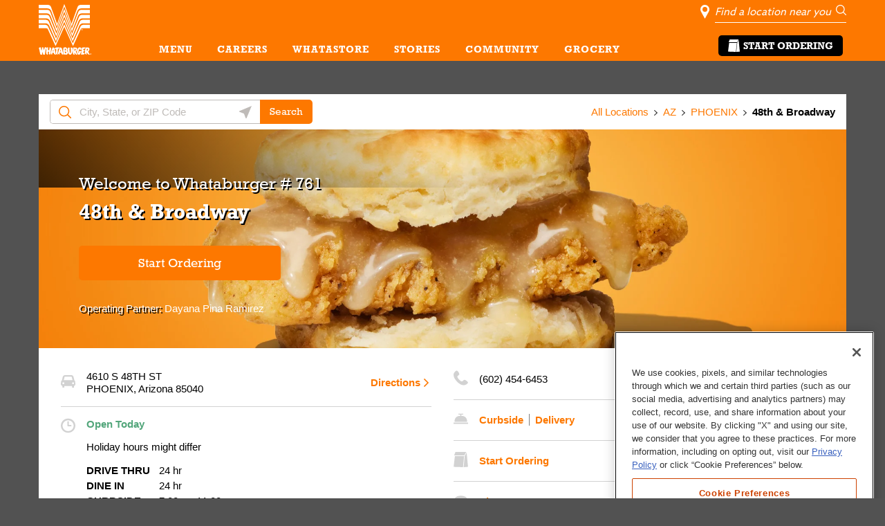

--- FILE ---
content_type: text/html; charset=utf-8
request_url: https://locations.whataburger.com/az/phoenix/4610-s-48th-st.html
body_size: 38514
content:
<!doctype html><html id="yext-html" lang="en"><head><link rel="preconnect" href="https://use.typekit.net" crossorigin><link rel="preconnect" href="https://p.typekit.net" crossorigin><meta http-equiv="Content-Type" content="text/html; charset=utf-8"/><meta http-equiv="X-UA-Compatible" content="IE=edge"><link rel="dns-prefetch" href="//www.yext-pixel.com"><link rel="dns-prefetch" href="//a.cdnmktg.com"><link rel="dns-prefetch" href="//a.mktgcdn.com"><link rel="dns-prefetch" href="//dynl.mktgcdn.com"><link rel="dns-prefetch" href="//dynm.mktgcdn.com"><link rel="dns-prefetch" href="//www.google-analytics.com"><meta name="viewport" content="width=device-width, initial-scale=1, maximum-scale=5"><meta name="format-detection" content="telephone=no"><meta name="description" content="Visit your local Whataburger at 4610 S 48TH ST PHOENIX, AZ to enjoy our bigger, better burger. Whataburger uses 100% pure American beef served on a big, toasted five-inch bun."><meta name="keywords" content="Curbside Pickup, Delivery"><meta property="og:title" content="Whataburger at 4610 S 48TH ST PHOENIX, AZ | Burgers, Fast Food, Shakes"><meta property="og:description" content="Visit your local Whataburger at 4610 S 48TH ST PHOENIX, AZ to enjoy our bigger, better burger. Whataburger uses 100% pure American beef served on a big, toasted five-inch bun."><meta property="og:image" content="https://dynl.mktgcdn.com/p/3Ehlg6eO_nRI6IdOGfn57ReqbmAOVOwfWUm0KhXPHzg/150x150.png"><meta property="og:type" content="website"><meta property="og:url" content="https://locations.whataburger.com/az/phoenix/4610-s-48th-st.html"><meta name="twitter:card" content="summary"><link rel="canonical" href="https://locations.whataburger.com/az/phoenix/4610-s-48th-st.html" /><title>Whataburger at 4610 S 48TH ST PHOENIX, AZ | Burgers, Fast Food, Shakes</title><link rel="shortcut icon" href="../../permanent-b0b701/assets/images/favicon.abda56c9.ico"><script>window.Yext = (function(Yext){Yext["BaseUrl"] = "../../"; return Yext;})(window.Yext || {});</script><script>window.Yext = (function(Yext){Yext["locale"] = "en"; return Yext;})(window.Yext || {});</script><script id="monitoring-data" type="text/data">{"isStaging":false,"siteDomain":"locations.whataburger.com","siteId":710,"soyTemplateName":"locationEntity.layout"}</script><meta name="geo.position" content="33.40575322769589;-111.97882345767212"><meta name="geo.placename" content="PHOENIX,Arizona"><meta name="geo.region" content="United States-AZ"><style id="styles-46f4856f-css">.slick-slider{-webkit-box-sizing:border-box;box-sizing:border-box;-webkit-touch-callout:none;-webkit-user-select:none;-moz-user-select:none;-ms-user-select:none;user-select:none;-ms-touch-action:pan-y;touch-action:pan-y;-webkit-tap-highlight-color:transparent}.slick-list,.slick-slider{position:relative;display:block}.slick-list{overflow:hidden;margin:0;padding:0}.slick-list:focus{outline:none}.slick-list.dragging{cursor:pointer;cursor:hand}.slick-slider .slick-list,.slick-slider .slick-track{-webkit-transform:translateZ(0);transform:translateZ(0)}.slick-track{position:relative;left:0;top:0;display:block;margin-left:auto;margin-right:auto}.slick-track:after,.slick-track:before{content:"";display:table}.slick-track:after{clear:both}.slick-loading .slick-track{visibility:hidden}.slick-slide{float:left;height:100%;min-height:.0625rem;display:none}[dir=rtl] .slick-slide{float:right}.slick-slide img{display:block}.slick-slide.slick-loading img{display:none}.slick-slide.dragging img{pointer-events:none}.slick-initialized .slick-slide{display:block}.slick-loading .slick-slide{visibility:hidden}.slick-vertical .slick-slide{display:block;height:auto;border:.0625rem solid transparent}.slick-arrow.slick-hidden{display:none}.slick-loading .slick-list{background:#fff url(../../permanent-b0b701/assets/vendor/ajax-loader.fb6f3c23.gif) 50% no-repeat}@font-face{font-family:slick;src:url(../../permanent-b0b701/assets/vendor/slick.a4e97f5a.eot);src:url(../../permanent-b0b701/assets/vendor/slick.a4e97f5a.eot) format("embedded-opentype"),url(../../permanent-b0b701/assets/vendor/slick.29518378.woff) format("woff"),url(../../permanent-b0b701/assets/vendor/slick.c94f7671.ttf) format("truetype"),url(../../permanent-b0b701/assets/vendor/slick.2630a3e3.svg) format("svg");font-weight:400;font-style:normal}.slick-next,.slick-prev{position:absolute;display:block;height:1.25rem;width:1.25rem;line-height:NaN;font-size:0;cursor:pointer;top:50%;-webkit-transform:translateY(-50%);transform:translateY(-50%);padding:0;border:none}.slick-next,.slick-next:focus,.slick-next:hover,.slick-prev,.slick-prev:focus,.slick-prev:hover{background:transparent;color:transparent;outline:none}.slick-next:focus:before,.slick-next:hover:before,.slick-prev:focus:before,.slick-prev:hover:before{opacity:1}.slick-next.slick-disabled:before,.slick-prev.slick-disabled:before{opacity:.25}.slick-next:before,.slick-prev:before{font-family:slick;font-size:1.25rem;line-height:1;color:#fff;opacity:.75;-webkit-font-smoothing:antialiased;-moz-osx-font-smoothing:grayscale}.slick-prev{left:-1.5625rem}[dir=rtl] .slick-prev{left:auto;right:-1.5625rem}.slick-prev:before{content:"←"}[dir=rtl] .slick-prev:before{content:"→"}.slick-next{right:-1.5625rem}[dir=rtl] .slick-next{left:-1.5625rem;right:auto}.slick-next:before{content:"→"}[dir=rtl] .slick-next:before{content:"←"}.slick-dotted.slick-slider{margin-bottom:1.875rem}.slick-dots{position:absolute;bottom:-1.5625rem;list-style:none;display:block;text-align:center;padding:0;margin:0;width:100%}.slick-dots li{position:relative;display:inline-block;margin:0 .3125rem;padding:0}.slick-dots li,.slick-dots li button{height:1.25rem;width:1.25rem;cursor:pointer}.slick-dots li button{border:0;background:transparent;display:block;outline:none;line-height:NaN;font-size:0;color:transparent;padding:.3125rem}.slick-dots li button:focus,.slick-dots li button:hover{outline:none}.slick-dots li button:focus:before,.slick-dots li button:hover:before{opacity:1}.slick-dots li button:before{position:absolute;top:0;left:0;content:"•";width:1.25rem;height:1.25rem;font-family:slick;font-size:.375rem;line-height:3.33;text-align:center;color:#000;opacity:.25;-webkit-font-smoothing:antialiased;-moz-osx-font-smoothing:grayscale}.slick-dots li.slick-active button:before{color:#000;opacity:.75}@font-face{font-family:FontAwesome;src:url(../../permanent-b0b701/assets/vendor/fontawesome-webfont.8b43027f.eot);src:url(../../permanent-b0b701/assets/vendor/fontawesome-webfont.8b43027f.eot) format("embedded-opentype"),url(../../permanent-b0b701/assets/vendor/fontawesome-webfont.20fd1704.woff2) format("woff2"),url(../../permanent-b0b701/assets/vendor/fontawesome-webfont.f691f37e.woff) format("woff"),url(../../permanent-b0b701/assets/vendor/fontawesome-webfont.1e59d233.ttf) format("truetype"),url(../../permanent-b0b701/assets/vendor/fontawesome-webfont.c1e38fd9.svg) format("svg");font-weight:400;font-style:normal}.fa{display:inline-block;font:normal normal normal .875rem/1 FontAwesome;font-size:inherit;text-rendering:auto;-webkit-font-smoothing:antialiased;-moz-osx-font-smoothing:grayscale}.fa-lg{font-size:1.33333em;line-height:.75em;vertical-align:-15%}.fa-2x{font-size:2em}.fa-3x{font-size:3em}.fa-4x{font-size:4em}.fa-5x{font-size:5em}.fa-fw{width:1.28571em;text-align:center}.fa-ul{padding-left:0;margin-left:2.14286em;list-style-type:none}.fa-ul>li{position:relative}.fa-li{position:absolute;left:-2.14286em;width:2.14286em;top:.14286em;text-align:center}.fa-li.fa-lg{left:-1.85714em}.fa-border{padding:.2em .25em .15em;border:.08em solid #eee;border-radius:.1em}.fa-pull-left{float:left}.fa-pull-right{float:right}.fa.fa-pull-left{margin-right:.3em}.fa.fa-pull-right{margin-left:.3em}.pull-right{float:right}.pull-left{float:left}.fa.pull-left{margin-right:.3em}.fa.pull-right{margin-left:.3em}.fa-spin{-webkit-animation:fa-spin 2s linear infinite;animation:fa-spin 2s linear infinite}.fa-pulse{-webkit-animation:fa-spin 1s steps(8) infinite;animation:fa-spin 1s steps(8) infinite}@-webkit-keyframes fa-spin{0%{-webkit-transform:rotate(0deg);transform:rotate(0deg)}to{-webkit-transform:rotate(359deg);transform:rotate(359deg)}}@keyframes fa-spin{0%{-webkit-transform:rotate(0deg);transform:rotate(0deg)}to{-webkit-transform:rotate(359deg);transform:rotate(359deg)}}.fa-rotate-90{-ms-filter:"progid:DXImageTransform.Microsoft.BasicImage(rotation=1)";-webkit-transform:rotate(90deg);transform:rotate(90deg)}.fa-rotate-180{-ms-filter:"progid:DXImageTransform.Microsoft.BasicImage(rotation=2)";-webkit-transform:rotate(180deg);transform:rotate(180deg)}.fa-rotate-270{-ms-filter:"progid:DXImageTransform.Microsoft.BasicImage(rotation=3)";-webkit-transform:rotate(270deg);transform:rotate(270deg)}.fa-flip-horizontal{-ms-filter:"progid:DXImageTransform.Microsoft.BasicImage(rotation=0, mirror=1)";-webkit-transform:scaleX(-1);transform:scaleX(-1)}.fa-flip-vertical{-ms-filter:"progid:DXImageTransform.Microsoft.BasicImage(rotation=2, mirror=1)";-webkit-transform:scaleY(-1);transform:scaleY(-1)}:root .fa-flip-horizontal,:root .fa-flip-vertical,:root .fa-rotate-90,:root .fa-rotate-180,:root .fa-rotate-270{-webkit-filter:none;filter:none}.fa-stack{position:relative;display:inline-block;width:2em;height:2em;line-height:2em;vertical-align:middle}.fa-stack-1x,.fa-stack-2x{position:absolute;left:0;width:100%;text-align:center}.fa-stack-1x{line-height:inherit}.fa-stack-2x{font-size:2em}.fa-inverse{color:#fff}.fa-glass:before{content:""}.fa-music:before{content:""}.fa-search:before{content:""}.fa-envelope-o:before{content:""}.fa-heart:before{content:""}.fa-star:before{content:""}.fa-star-o:before{content:""}.fa-user:before{content:""}.fa-film:before{content:""}.fa-th-large:before{content:""}.fa-th:before{content:""}.fa-th-list:before{content:""}.fa-check:before{content:""}.fa-close:before,.fa-remove:before,.fa-times:before{content:""}.fa-search-plus:before{content:""}.fa-search-minus:before{content:""}.fa-power-off:before{content:""}.fa-signal:before{content:""}.fa-cog:before,.fa-gear:before{content:""}.fa-trash-o:before{content:""}.fa-home:before{content:""}.fa-file-o:before{content:""}.fa-clock-o:before{content:""}.fa-road:before{content:""}.fa-download:before{content:""}.fa-arrow-circle-o-down:before{content:""}.fa-arrow-circle-o-up:before{content:""}.fa-inbox:before{content:""}.fa-play-circle-o:before{content:""}.fa-repeat:before,.fa-rotate-right:before{content:""}.fa-refresh:before{content:""}.fa-list-alt:before{content:""}.fa-lock:before{content:""}.fa-flag:before{content:""}.fa-headphones:before{content:""}.fa-volume-off:before{content:""}.fa-volume-down:before{content:""}.fa-volume-up:before{content:""}.fa-qrcode:before{content:""}.fa-barcode:before{content:""}.fa-tag:before{content:""}.fa-tags:before{content:""}.fa-book:before{content:""}.fa-bookmark:before{content:""}.fa-print:before{content:""}.fa-camera:before{content:""}.fa-font:before{content:""}.fa-bold:before{content:""}.fa-italic:before{content:""}.fa-text-height:before{content:""}.fa-text-width:before{content:""}.fa-align-left:before{content:""}.fa-align-center:before{content:""}.fa-align-right:before{content:""}.fa-align-justify:before{content:""}.fa-list:before{content:""}.fa-dedent:before,.fa-outdent:before{content:""}.fa-indent:before{content:""}.fa-video-camera:before{content:""}.fa-image:before,.fa-photo:before,.fa-picture-o:before{content:""}.fa-pencil:before{content:""}.fa-map-marker:before{content:""}.fa-adjust:before{content:""}.fa-tint:before{content:""}.fa-edit:before,.fa-pencil-square-o:before{content:""}.fa-share-square-o:before{content:""}.fa-check-square-o:before{content:""}.fa-arrows:before{content:""}.fa-step-backward:before{content:""}.fa-fast-backward:before{content:""}.fa-backward:before{content:""}.fa-play:before{content:""}.fa-pause:before{content:""}.fa-stop:before{content:""}.fa-forward:before{content:""}.fa-fast-forward:before{content:""}.fa-step-forward:before{content:""}.fa-eject:before{content:""}.fa-chevron-left:before{content:""}.fa-chevron-right:before{content:""}.fa-plus-circle:before{content:""}.fa-minus-circle:before{content:""}.fa-times-circle:before{content:""}.fa-check-circle:before{content:""}.fa-question-circle:before{content:""}.fa-info-circle:before{content:""}.fa-crosshairs:before{content:""}.fa-times-circle-o:before{content:""}.fa-check-circle-o:before{content:""}.fa-ban:before{content:""}.fa-arrow-left:before{content:""}.fa-arrow-right:before{content:""}.fa-arrow-up:before{content:""}.fa-arrow-down:before{content:""}.fa-mail-forward:before,.fa-share:before{content:""}.fa-expand:before{content:""}.fa-compress:before{content:""}.fa-plus:before{content:""}.fa-minus:before{content:""}.fa-asterisk:before{content:""}.fa-exclamation-circle:before{content:""}.fa-gift:before{content:""}.fa-leaf:before{content:""}.fa-fire:before{content:""}.fa-eye:before{content:""}.fa-eye-slash:before{content:""}.fa-exclamation-triangle:before,.fa-warning:before{content:""}.fa-plane:before{content:""}.fa-calendar:before{content:""}.fa-random:before{content:""}.fa-comment:before{content:""}.fa-magnet:before{content:""}.fa-chevron-up:before{content:""}.fa-chevron-down:before{content:""}.fa-retweet:before{content:""}.fa-shopping-cart:before{content:""}.fa-folder:before{content:""}.fa-folder-open:before{content:""}.fa-arrows-v:before{content:""}.fa-arrows-h:before{content:""}.fa-bar-chart-o:before,.fa-bar-chart:before{content:""}.fa-twitter-square:before{content:""}.fa-facebook-square:before{content:""}.fa-camera-retro:before{content:""}.fa-key:before{content:""}.fa-cogs:before,.fa-gears:before{content:""}.fa-comments:before{content:""}.fa-thumbs-o-up:before{content:""}.fa-thumbs-o-down:before{content:""}.fa-star-half:before{content:""}.fa-heart-o:before{content:""}.fa-sign-out:before{content:""}.fa-linkedin-square:before{content:""}.fa-thumb-tack:before{content:""}.fa-external-link:before{content:""}.fa-sign-in:before{content:""}.fa-trophy:before{content:""}.fa-github-square:before{content:""}.fa-upload:before{content:""}.fa-lemon-o:before{content:""}.fa-phone:before{content:""}.fa-square-o:before{content:""}.fa-bookmark-o:before{content:""}.fa-phone-square:before{content:""}.fa-twitter:before{content:""}.fa-facebook-f:before,.fa-facebook:before{content:""}.fa-github:before{content:""}.fa-unlock:before{content:""}.fa-credit-card:before{content:""}.fa-feed:before,.fa-rss:before{content:""}.fa-hdd-o:before{content:""}.fa-bullhorn:before{content:""}.fa-bell:before{content:""}.fa-certificate:before{content:""}.fa-hand-o-right:before{content:""}.fa-hand-o-left:before{content:""}.fa-hand-o-up:before{content:""}.fa-hand-o-down:before{content:""}.fa-arrow-circle-left:before{content:""}.fa-arrow-circle-right:before{content:""}.fa-arrow-circle-up:before{content:""}.fa-arrow-circle-down:before{content:""}.fa-globe:before{content:""}.fa-wrench:before{content:""}.fa-tasks:before{content:""}.fa-filter:before{content:""}.fa-briefcase:before{content:""}.fa-arrows-alt:before{content:""}.fa-group:before,.fa-users:before{content:""}.fa-chain:before,.fa-link:before{content:""}.fa-cloud:before{content:""}.fa-flask:before{content:""}.fa-cut:before,.fa-scissors:before{content:""}.fa-copy:before,.fa-files-o:before{content:""}.fa-paperclip:before{content:""}.fa-floppy-o:before,.fa-save:before{content:""}.fa-square:before{content:""}.fa-bars:before,.fa-navicon:before,.fa-reorder:before{content:""}.fa-list-ul:before{content:""}.fa-list-ol:before{content:""}.fa-strikethrough:before{content:""}.fa-underline:before{content:""}.fa-table:before{content:""}.fa-magic:before{content:""}.fa-truck:before{content:""}.fa-pinterest:before{content:""}.fa-pinterest-square:before{content:""}.fa-google-plus-square:before{content:""}.fa-google-plus:before{content:""}.fa-money:before{content:""}.fa-caret-down:before{content:""}.fa-caret-up:before{content:""}.fa-caret-left:before{content:""}.fa-caret-right:before{content:""}.fa-columns:before{content:""}.fa-sort:before,.fa-unsorted:before{content:""}.fa-sort-desc:before,.fa-sort-down:before{content:""}.fa-sort-asc:before,.fa-sort-up:before{content:""}.fa-envelope:before{content:""}.fa-linkedin:before{content:""}.fa-rotate-left:before,.fa-undo:before{content:""}.fa-gavel:before,.fa-legal:before{content:""}.fa-dashboard:before,.fa-tachometer:before{content:""}.fa-comment-o:before{content:""}.fa-comments-o:before{content:""}.fa-bolt:before,.fa-flash:before{content:""}.fa-sitemap:before{content:""}.fa-umbrella:before{content:""}.fa-clipboard:before,.fa-paste:before{content:""}.fa-lightbulb-o:before{content:""}.fa-exchange:before{content:""}.fa-cloud-download:before{content:""}.fa-cloud-upload:before{content:""}.fa-user-md:before{content:""}.fa-stethoscope:before{content:""}.fa-suitcase:before{content:""}.fa-bell-o:before{content:""}.fa-coffee:before{content:""}.fa-cutlery:before{content:""}.fa-file-text-o:before{content:""}.fa-building-o:before{content:""}.fa-hospital-o:before{content:""}.fa-ambulance:before{content:""}.fa-medkit:before{content:""}.fa-fighter-jet:before{content:""}.fa-beer:before{content:""}.fa-h-square:before{content:""}.fa-plus-square:before{content:""}.fa-angle-double-left:before{content:""}.fa-angle-double-right:before{content:""}.fa-angle-double-up:before{content:""}.fa-angle-double-down:before{content:""}.fa-angle-left:before{content:""}.fa-angle-right:before{content:""}.fa-angle-up:before{content:""}.fa-angle-down:before{content:""}.fa-desktop:before{content:""}.fa-laptop:before{content:""}.fa-tablet:before{content:""}.fa-mobile-phone:before,.fa-mobile:before{content:""}.fa-circle-o:before{content:""}.fa-quote-left:before{content:""}.fa-quote-right:before{content:""}.fa-spinner:before{content:""}.fa-circle:before{content:""}.fa-mail-reply:before,.fa-reply:before{content:""}.fa-github-alt:before{content:""}.fa-folder-o:before{content:""}.fa-folder-open-o:before{content:""}.fa-smile-o:before{content:""}.fa-frown-o:before{content:""}.fa-meh-o:before{content:""}.fa-gamepad:before{content:""}.fa-keyboard-o:before{content:""}.fa-flag-o:before{content:""}.fa-flag-checkered:before{content:""}.fa-terminal:before{content:""}.fa-code:before{content:""}.fa-mail-reply-all:before,.fa-reply-all:before{content:""}.fa-star-half-empty:before,.fa-star-half-full:before,.fa-star-half-o:before{content:""}.fa-location-arrow:before{content:""}.fa-crop:before{content:""}.fa-code-fork:before{content:""}.fa-chain-broken:before,.fa-unlink:before{content:""}.fa-question:before{content:""}.fa-info:before{content:""}.fa-exclamation:before{content:""}.fa-superscript:before{content:""}.fa-subscript:before{content:""}.fa-eraser:before{content:""}.fa-puzzle-piece:before{content:""}.fa-microphone:before{content:""}.fa-microphone-slash:before{content:""}.fa-shield:before{content:""}.fa-calendar-o:before{content:""}.fa-fire-extinguisher:before{content:""}.fa-rocket:before{content:""}.fa-maxcdn:before{content:""}.fa-chevron-circle-left:before{content:""}.fa-chevron-circle-right:before{content:""}.fa-chevron-circle-up:before{content:""}.fa-chevron-circle-down:before{content:""}.fa-html5:before{content:""}.fa-css3:before{content:""}.fa-anchor:before{content:""}.fa-unlock-alt:before{content:""}.fa-bullseye:before{content:""}.fa-ellipsis-h:before{content:""}.fa-ellipsis-v:before{content:""}.fa-rss-square:before{content:""}.fa-play-circle:before{content:""}.fa-ticket:before{content:""}.fa-minus-square:before{content:""}.fa-minus-square-o:before{content:""}.fa-level-up:before{content:""}.fa-level-down:before{content:""}.fa-check-square:before{content:""}.fa-pencil-square:before{content:""}.fa-external-link-square:before{content:""}.fa-share-square:before{content:""}.fa-compass:before{content:""}.fa-caret-square-o-down:before,.fa-toggle-down:before{content:""}.fa-caret-square-o-up:before,.fa-toggle-up:before{content:""}.fa-caret-square-o-right:before,.fa-toggle-right:before{content:""}.fa-eur:before,.fa-euro:before{content:""}.fa-gbp:before{content:""}.fa-dollar:before,.fa-usd:before{content:""}.fa-inr:before,.fa-rupee:before{content:""}.fa-cny:before,.fa-jpy:before,.fa-rmb:before,.fa-yen:before{content:""}.fa-rouble:before,.fa-rub:before,.fa-ruble:before{content:""}.fa-krw:before,.fa-won:before{content:""}.fa-bitcoin:before,.fa-btc:before{content:""}.fa-file:before{content:""}.fa-file-text:before{content:""}.fa-sort-alpha-asc:before{content:""}.fa-sort-alpha-desc:before{content:""}.fa-sort-amount-asc:before{content:""}.fa-sort-amount-desc:before{content:""}.fa-sort-numeric-asc:before{content:""}.fa-sort-numeric-desc:before{content:""}.fa-thumbs-up:before{content:""}.fa-thumbs-down:before{content:""}.fa-youtube-square:before{content:""}.fa-youtube:before{content:""}.fa-xing:before{content:""}.fa-xing-square:before{content:""}.fa-youtube-play:before{content:""}.fa-dropbox:before{content:""}.fa-stack-overflow:before{content:""}.fa-instagram:before{content:""}.fa-flickr:before{content:""}.fa-adn:before{content:""}.fa-bitbucket:before{content:""}.fa-bitbucket-square:before{content:""}.fa-tumblr:before{content:""}.fa-tumblr-square:before{content:""}.fa-long-arrow-down:before{content:""}.fa-long-arrow-up:before{content:""}.fa-long-arrow-left:before{content:""}.fa-long-arrow-right:before{content:""}.fa-apple:before{content:""}.fa-windows:before{content:""}.fa-android:before{content:""}.fa-linux:before{content:""}.fa-dribbble:before{content:""}.fa-skype:before{content:""}.fa-foursquare:before{content:""}.fa-trello:before{content:""}.fa-female:before{content:""}.fa-male:before{content:""}.fa-gittip:before,.fa-gratipay:before{content:""}.fa-sun-o:before{content:""}.fa-moon-o:before{content:""}.fa-archive:before{content:""}.fa-bug:before{content:""}.fa-vk:before{content:""}.fa-weibo:before{content:""}.fa-renren:before{content:""}.fa-pagelines:before{content:""}.fa-stack-exchange:before{content:""}.fa-arrow-circle-o-right:before{content:""}.fa-arrow-circle-o-left:before{content:""}.fa-caret-square-o-left:before,.fa-toggle-left:before{content:""}.fa-dot-circle-o:before{content:""}.fa-wheelchair:before{content:""}.fa-vimeo-square:before{content:""}.fa-try:before,.fa-turkish-lira:before{content:""}.fa-plus-square-o:before{content:""}.fa-space-shuttle:before{content:""}.fa-slack:before{content:""}.fa-envelope-square:before{content:""}.fa-wordpress:before{content:""}.fa-openid:before{content:""}.fa-bank:before,.fa-institution:before,.fa-university:before{content:""}.fa-graduation-cap:before,.fa-mortar-board:before{content:""}.fa-yahoo:before{content:""}.fa-google:before{content:""}.fa-reddit:before{content:""}.fa-reddit-square:before{content:""}.fa-stumbleupon-circle:before{content:""}.fa-stumbleupon:before{content:""}.fa-delicious:before{content:""}.fa-digg:before{content:""}.fa-pied-piper-pp:before{content:""}.fa-pied-piper-alt:before{content:""}.fa-drupal:before{content:""}.fa-joomla:before{content:""}.fa-language:before{content:""}.fa-fax:before{content:""}.fa-building:before{content:""}.fa-child:before{content:""}.fa-paw:before{content:""}.fa-spoon:before{content:""}.fa-cube:before{content:""}.fa-cubes:before{content:""}.fa-behance:before{content:""}.fa-behance-square:before{content:""}.fa-steam:before{content:""}.fa-steam-square:before{content:""}.fa-recycle:before{content:""}.fa-automobile:before,.fa-car:before{content:""}.fa-cab:before,.fa-taxi:before{content:""}.fa-tree:before{content:""}.fa-spotify:before{content:""}.fa-deviantart:before{content:""}.fa-soundcloud:before{content:""}.fa-database:before{content:""}.fa-file-pdf-o:before{content:""}.fa-file-word-o:before{content:""}.fa-file-excel-o:before{content:""}.fa-file-powerpoint-o:before{content:""}.fa-file-image-o:before,.fa-file-photo-o:before,.fa-file-picture-o:before{content:""}.fa-file-archive-o:before,.fa-file-zip-o:before{content:""}.fa-file-audio-o:before,.fa-file-sound-o:before{content:""}.fa-file-movie-o:before,.fa-file-video-o:before{content:""}.fa-file-code-o:before{content:""}.fa-vine:before{content:""}.fa-codepen:before{content:""}.fa-jsfiddle:before{content:""}.fa-life-bouy:before,.fa-life-buoy:before,.fa-life-ring:before,.fa-life-saver:before,.fa-support:before{content:""}.fa-circle-o-notch:before{content:""}.fa-ra:before,.fa-rebel:before,.fa-resistance:before{content:""}.fa-empire:before,.fa-ge:before{content:""}.fa-git-square:before{content:""}.fa-git:before{content:""}.fa-hacker-news:before,.fa-y-combinator-square:before,.fa-yc-square:before{content:""}.fa-tencent-weibo:before{content:""}.fa-qq:before{content:""}.fa-wechat:before,.fa-weixin:before{content:""}.fa-paper-plane:before,.fa-send:before{content:""}.fa-paper-plane-o:before,.fa-send-o:before{content:""}.fa-history:before{content:""}.fa-circle-thin:before{content:""}.fa-header:before{content:""}.fa-paragraph:before{content:""}.fa-sliders:before{content:""}.fa-share-alt:before{content:""}.fa-share-alt-square:before{content:""}.fa-bomb:before{content:""}.fa-futbol-o:before,.fa-soccer-ball-o:before{content:""}.fa-tty:before{content:""}.fa-binoculars:before{content:""}.fa-plug:before{content:""}.fa-slideshare:before{content:""}.fa-twitch:before{content:""}.fa-yelp:before{content:""}.fa-newspaper-o:before{content:""}.fa-wifi:before{content:""}.fa-calculator:before{content:""}.fa-paypal:before{content:""}.fa-google-wallet:before{content:""}.fa-cc-visa:before{content:""}.fa-cc-mastercard:before{content:""}.fa-cc-discover:before{content:""}.fa-cc-amex:before{content:""}.fa-cc-paypal:before{content:""}.fa-cc-stripe:before{content:""}.fa-bell-slash:before{content:""}.fa-bell-slash-o:before{content:""}.fa-trash:before{content:""}.fa-copyright:before{content:""}.fa-at:before{content:""}.fa-eyedropper:before{content:""}.fa-paint-brush:before{content:""}.fa-birthday-cake:before{content:""}.fa-area-chart:before{content:""}.fa-pie-chart:before{content:""}.fa-line-chart:before{content:""}.fa-lastfm:before{content:""}.fa-lastfm-square:before{content:""}.fa-toggle-off:before{content:""}.fa-toggle-on:before{content:""}.fa-bicycle:before{content:""}.fa-bus:before{content:""}.fa-ioxhost:before{content:""}.fa-angellist:before{content:""}.fa-cc:before{content:""}.fa-ils:before,.fa-shekel:before,.fa-sheqel:before{content:""}.fa-meanpath:before{content:""}.fa-buysellads:before{content:""}.fa-connectdevelop:before{content:""}.fa-dashcube:before{content:""}.fa-forumbee:before{content:""}.fa-leanpub:before{content:""}.fa-sellsy:before{content:""}.fa-shirtsinbulk:before{content:""}.fa-simplybuilt:before{content:""}.fa-skyatlas:before{content:""}.fa-cart-plus:before{content:""}.fa-cart-arrow-down:before{content:""}.fa-diamond:before{content:""}.fa-ship:before{content:""}.fa-user-secret:before{content:""}.fa-motorcycle:before{content:""}.fa-street-view:before{content:""}.fa-heartbeat:before{content:""}.fa-venus:before{content:""}.fa-mars:before{content:""}.fa-mercury:before{content:""}.fa-intersex:before,.fa-transgender:before{content:""}.fa-transgender-alt:before{content:""}.fa-venus-double:before{content:""}.fa-mars-double:before{content:""}.fa-venus-mars:before{content:""}.fa-mars-stroke:before{content:""}.fa-mars-stroke-v:before{content:""}.fa-mars-stroke-h:before{content:""}.fa-neuter:before{content:""}.fa-genderless:before{content:""}.fa-facebook-official:before{content:""}.fa-pinterest-p:before{content:""}.fa-whatsapp:before{content:""}.fa-server:before{content:""}.fa-user-plus:before{content:""}.fa-user-times:before{content:""}.fa-bed:before,.fa-hotel:before{content:""}.fa-viacoin:before{content:""}.fa-train:before{content:""}.fa-subway:before{content:""}.fa-medium:before{content:""}.fa-y-combinator:before,.fa-yc:before{content:""}.fa-optin-monster:before{content:""}.fa-opencart:before{content:""}.fa-expeditedssl:before{content:""}.fa-battery-4:before,.fa-battery-full:before,.fa-battery:before{content:""}.fa-battery-3:before,.fa-battery-three-quarters:before{content:""}.fa-battery-2:before,.fa-battery-half:before{content:""}.fa-battery-1:before,.fa-battery-quarter:before{content:""}.fa-battery-0:before,.fa-battery-empty:before{content:""}.fa-mouse-pointer:before{content:""}.fa-i-cursor:before{content:""}.fa-object-group:before{content:""}.fa-object-ungroup:before{content:""}.fa-sticky-note:before{content:""}.fa-sticky-note-o:before{content:""}.fa-cc-jcb:before{content:""}.fa-cc-diners-club:before{content:""}.fa-clone:before{content:""}.fa-balance-scale:before{content:""}.fa-hourglass-o:before{content:""}.fa-hourglass-1:before,.fa-hourglass-start:before{content:""}.fa-hourglass-2:before,.fa-hourglass-half:before{content:""}.fa-hourglass-3:before,.fa-hourglass-end:before{content:""}.fa-hourglass:before{content:""}.fa-hand-grab-o:before,.fa-hand-rock-o:before{content:""}.fa-hand-paper-o:before,.fa-hand-stop-o:before{content:""}.fa-hand-scissors-o:before{content:""}.fa-hand-lizard-o:before{content:""}.fa-hand-spock-o:before{content:""}.fa-hand-pointer-o:before{content:""}.fa-hand-peace-o:before{content:""}.fa-trademark:before{content:""}.fa-registered:before{content:""}.fa-creative-commons:before{content:""}.fa-gg:before{content:""}.fa-gg-circle:before{content:""}.fa-tripadvisor:before{content:""}.fa-odnoklassniki:before{content:""}.fa-odnoklassniki-square:before{content:""}.fa-get-pocket:before{content:""}.fa-wikipedia-w:before{content:""}.fa-safari:before{content:""}.fa-chrome:before{content:""}.fa-firefox:before{content:""}.fa-opera:before{content:""}.fa-internet-explorer:before{content:""}.fa-television:before,.fa-tv:before{content:""}.fa-contao:before{content:""}.fa-500px:before{content:""}.fa-amazon:before{content:""}.fa-calendar-plus-o:before{content:""}.fa-calendar-minus-o:before{content:""}.fa-calendar-times-o:before{content:""}.fa-calendar-check-o:before{content:""}.fa-industry:before{content:""}.fa-map-pin:before{content:""}.fa-map-signs:before{content:""}.fa-map-o:before{content:""}.fa-map:before{content:""}.fa-commenting:before{content:""}.fa-commenting-o:before{content:""}.fa-houzz:before{content:""}.fa-vimeo:before{content:""}.fa-black-tie:before{content:""}.fa-fonticons:before{content:""}.fa-reddit-alien:before{content:""}.fa-edge:before{content:""}.fa-credit-card-alt:before{content:""}.fa-codiepie:before{content:""}.fa-modx:before{content:""}.fa-fort-awesome:before{content:""}.fa-usb:before{content:""}.fa-product-hunt:before{content:""}.fa-mixcloud:before{content:""}.fa-scribd:before{content:""}.fa-pause-circle:before{content:""}.fa-pause-circle-o:before{content:""}.fa-stop-circle:before{content:""}.fa-stop-circle-o:before{content:""}.fa-shopping-bag:before{content:""}.fa-shopping-basket:before{content:""}.fa-hashtag:before{content:""}.fa-bluetooth:before{content:""}.fa-bluetooth-b:before{content:""}.fa-percent:before{content:""}.fa-gitlab:before{content:""}.fa-wpbeginner:before{content:""}.fa-wpforms:before{content:""}.fa-envira:before{content:""}.fa-universal-access:before{content:""}.fa-wheelchair-alt:before{content:""}.fa-question-circle-o:before{content:""}.fa-blind:before{content:""}.fa-audio-description:before{content:""}.fa-volume-control-phone:before{content:""}.fa-braille:before{content:""}.fa-assistive-listening-systems:before{content:""}.fa-american-sign-language-interpreting:before,.fa-asl-interpreting:before{content:""}.fa-deaf:before,.fa-deafness:before,.fa-hard-of-hearing:before{content:""}.fa-glide:before{content:""}.fa-glide-g:before{content:""}.fa-sign-language:before,.fa-signing:before{content:""}.fa-low-vision:before{content:""}.fa-viadeo:before{content:""}.fa-viadeo-square:before{content:""}.fa-snapchat:before{content:""}.fa-snapchat-ghost:before{content:""}.fa-snapchat-square:before{content:""}.fa-pied-piper:before{content:""}.fa-first-order:before{content:""}.fa-yoast:before{content:""}.fa-themeisle:before{content:""}.fa-google-plus-circle:before,.fa-google-plus-official:before{content:""}.fa-fa:before,.fa-font-awesome:before{content:""}.fa-handshake-o:before{content:""}.fa-envelope-open:before{content:""}.fa-envelope-open-o:before{content:""}.fa-linode:before{content:""}.fa-address-book:before{content:""}.fa-address-book-o:before{content:""}.fa-address-card:before,.fa-vcard:before{content:""}.fa-address-card-o:before,.fa-vcard-o:before{content:""}.fa-user-circle:before{content:""}.fa-user-circle-o:before{content:""}.fa-user-o:before{content:""}.fa-id-badge:before{content:""}.fa-drivers-license:before,.fa-id-card:before{content:""}.fa-drivers-license-o:before,.fa-id-card-o:before{content:""}.fa-quora:before{content:""}.fa-free-code-camp:before{content:""}.fa-telegram:before{content:""}.fa-thermometer-4:before,.fa-thermometer-full:before,.fa-thermometer:before{content:""}.fa-thermometer-3:before,.fa-thermometer-three-quarters:before{content:""}.fa-thermometer-2:before,.fa-thermometer-half:before{content:""}.fa-thermometer-1:before,.fa-thermometer-quarter:before{content:""}.fa-thermometer-0:before,.fa-thermometer-empty:before{content:""}.fa-shower:before{content:""}.fa-bath:before,.fa-bathtub:before,.fa-s15:before{content:""}.fa-podcast:before{content:""}.fa-window-maximize:before{content:""}.fa-window-minimize:before{content:""}.fa-window-restore:before{content:""}.fa-times-rectangle:before,.fa-window-close:before{content:""}.fa-times-rectangle-o:before,.fa-window-close-o:before{content:""}.fa-bandcamp:before{content:""}.fa-grav:before{content:""}.fa-etsy:before{content:""}.fa-imdb:before{content:""}.fa-ravelry:before{content:""}.fa-eercast:before{content:""}.fa-microchip:before{content:""}.fa-snowflake-o:before{content:""}.fa-superpowers:before{content:""}.fa-wpexplorer:before{content:""}.fa-meetup:before{content:""}@font-face{font-family:Bebas Neue;src:url(../../permanent-b0b701/assets/fonts/BebasNeue.c65aadfe.eot);src:url(../../permanent-b0b701/assets/fonts/BebasNeue.c65aadfe.eot) format("embedded-opentype"),url(../../permanent-b0b701/assets/fonts/BebasNeue.dd0633a2.woff) format("woff"),url(../../permanent-b0b701/assets/fonts/BebasNeue.9a62a73c.ttf) format("truetype"),url(../../permanent-b0b701/assets/fonts/BebasNeue.2f5943a5.svg) format("svg");font-weight:400;font-display:swap}@font-face{font-family:Rockwell;src:url(../../permanent-b0b701/assets/fonts/Rockwell.d54546be.ttf) format("truetype");src:url(../../permanent-b0b701/assets/fonts/Rockwell.6cc83326.eot);src:url(../../permanent-b0b701/assets/fonts/Rockwell.6cc83326.eot) format("embedded-opentype"),url(../../permanent-b0b701/assets/fonts/Rockwell.6a2565bb.woff) format("woff"),url(../../permanent-b0b701/assets/fonts/Rockwell.d54546be.ttf) format("truetype"),url(../../permanent-b0b701/assets/fonts/Rockwell.459ede3d.svg) format("svg");font-weight:400;font-display:swap}@font-face{font-family:Rockwell;src:url(../../permanent-b0b701/assets/fonts/Rockwell-Bold.574e1454.eot);src:url(../../permanent-b0b701/assets/fonts/Rockwell-Bold.574e1454.eot) format("embedded-opentype"),url(../../permanent-b0b701/assets/fonts/Rockwell-Bold.e0d4cd96.woff) format("woff"),url(../../permanent-b0b701/assets/fonts/Rockwell-Bold.3f0fdbd0.ttf) format("truetype"),url(../../permanent-b0b701/assets/fonts/Rockwell-Bold.419554f2.svg) format("svg");font-weight:700;font-display:swap}@font-face{font-family:AzoSans;src:url(../../permanent-b0b701/assets/fonts/Azo_Sans_Regular.e25fa406.ttf) format("truetype");font-weight:400;font-display:swap}@font-face{font-family:AzoSans;src:url(../../permanent-b0b701/assets/fonts/Azo_Sans_Bold.81708e43.ttf) format("truetype");font-weight:700;font-display:swap}a,abbr,acronym,address,applet,article,aside,audio,b,big,blockquote,body,button,canvas,caption,center,cite,code,dd,del,details,dfn,div,dl,dt,em,embed,fieldset,figcaption,figure,footer,form,h1,h2,h3,h4,h5,h6,header,hgroup,html,i,iframe,img,input,ins,kbd,label,legend,li,mark,menu,nav,object,ol,output,p,pre,q,ruby,s,samp,section,small,span,strike,strong,sub,summary,sup,table,tbody,td,tfoot,th,thead,time,tr,tt,u,ul,var,video{border:0;border-radius:0;color:inherit;font:inherit;font-size:100%;margin:0;padding:0;vertical-align:baseline;text-decoration:none}article,aside,details,figcaption,figure,footer,header,hgroup,menu,nav,section{display:block}body{line-height:normal;font-family:Helvetica Neue,Helvetica,Arial,sans-serif;font-weight:400;background-color:#525252;display:-webkit-box;display:-ms-flexbox;display:flex;-webkit-box-orient:vertical;-webkit-box-direction:normal;-ms-flex-direction:column;flex-direction:column;width:100%;min-height:100%;-webkit-box-flex:1;-ms-flex-positive:1;flex-grow:1}ol,ul{list-style:none}blockquote,q{quotes:none}blockquote:after,blockquote:before,q:after,q:before{content:"";content:none}table{border-collapse:collapse;border-spacing:0}*,:after,:before{-webkit-box-sizing:border-box;box-sizing:border-box}*{word-wrap:break-word;overflow-wrap:break-word}html{-webkit-text-size-adjust:100%;min-height:100%;display:-webkit-box;display:-ms-flexbox;display:flex}img,svg{max-width:100%;max-height:100%}button,textarea{-webkit-appearance:none;-moz-appearance:none;appearance:none}abbr,abbr[title]{text-decoration:none;border-bottom:none}button{background:none;cursor:pointer}@media (min-width:48rem){.visible-xs{display:none}}@media (max-width:47.9375rem){.hidden-xs{display:none}}.Heading--title{font-size:1.125rem;line-height:1.17;font-family:Rockwell,Helvetica Neue,Helvetica,Arial,sans-serif;font-weight:700;color:#fd7800;margin-top:1rem;margin-bottom:1rem}@media (min-width:48rem){.Heading--title{font-size:1.875rem;line-height:1.17;margin-top:1.5rem;margin-bottom:1.5rem}}.Banner-titleMain,.Heading--subtitle{font-size:.875rem;line-height:1.29;font-family:Rockwell,Helvetica Neue,Helvetica,Arial,sans-serif;font-weight:400}@media (min-width:48rem){.Banner-titleMain,.Heading--subtitle{font-size:1.5rem;line-height:1.21}}.Heading--major{font-size:.875rem;line-height:1.14;font-family:Rockwell,Helvetica Neue,Helvetica,Arial,sans-serif;font-weight:700}@media (min-width:48rem){.Heading--major{font-size:1.5rem;line-height:1.17}}.Heading--minor{font-size:1.5rem}@media (min-width:48rem){.Heading--minor{font-size:2.25rem}}.Heading--sub{font-size:1.125rem}@media (min-width:48rem){.Heading--sub{font-size:1.5rem}}.Link,.OrderOnline--core .OrderOnline-cta{text-decoration:none}.Link:hover,.OrderOnline--core .OrderOnline-cta:hover{text-decoration:underline}.Link--plain,.Link--plain:active,.Link--plain:focus,.Link--plain:hover,.Link--plain:link,.Link--plain:visited{color:inherit}.c-bread-crumbs-item a,.Link--body,.Teaser-phone .c-phone-number-link,.Teaser-titleLink{text-decoration:none;color:#fd7800}.c-bread-crumbs-item a:hover,.Link--body:hover,.Teaser-phone .c-phone-number-link:hover,.Teaser-titleLink:hover{text-decoration:underline}.Core .Phone-link,.Link--primary,.OrderOnline--core .OrderOnline-cta{text-decoration:none;font-size:.9375rem;line-height:1.6;font-weight:700;color:#fd7800}.Core .Phone-link:hover,.Link--primary:hover,.OrderOnline--core .OrderOnline-cta:hover{text-decoration:underline}.Link--primaryDecorated{text-decoration:none;font-size:.9375rem;line-height:1.6;font-weight:700;color:#fd7800}.Link--primaryDecorated:hover{text-decoration:underline}.Link--primaryDecorated:after{content:"";display:inline;background-image:url(../../permanent-b0b701/assets/images/link-angle.f2fa60af.svg);background-repeat:no-repeat;background-position:50%;padding-right:.5rem;padding-left:.5rem}.Link--ctaWithIcon{text-decoration:none;font-size:.9375rem;line-height:1.6;font-weight:700;color:#fd7800;text-align:center;display:inline-block}.Link--ctaWithIcon:hover{text-decoration:underline}.Link--ctaWithIcon .icon{display:block;font-size:1.5rem;margin-bottom:.5rem;margin-left:auto;margin-right:auto}.Banner-cta,.Banner .c-get-directions-button,.BurgerBox-cta,.Button,.OrderOnline--banner .OrderOnline-cta,.Rewards-link{-webkit-appearance:none;-moz-appearance:none;appearance:none;display:inline-block;text-decoration:none}.Banner-cta:active,.Banner-cta:focus,.Banner-cta:hover,.Banner-cta:link,.Banner-cta:visited,.Banner .c-get-directions-button:active,.Banner .c-get-directions-button:focus,.Banner .c-get-directions-button:hover,.Banner .c-get-directions-button:link,.Banner .c-get-directions-button:visited,.BurgerBox-cta:active,.BurgerBox-cta:focus,.BurgerBox-cta:hover,.BurgerBox-cta:link,.BurgerBox-cta:visited,.Button:active,.Button:focus,.Button:hover,.Button:link,.Button:visited,.OrderOnline--banner .OrderOnline-cta:active,.OrderOnline--banner .OrderOnline-cta:focus,.OrderOnline--banner .OrderOnline-cta:hover,.OrderOnline--banner .OrderOnline-cta:link,.OrderOnline--banner .OrderOnline-cta:visited,.Rewards-link:active,.Rewards-link:focus,.Rewards-link:hover,.Rewards-link:link,.Rewards-link:visited{text-decoration:none}.Banner-cta,.Banner .c-get-directions-button,.BurgerBox-cta,.Button--primary,.OrderOnline--banner .OrderOnline-cta,.Rewards-link{font-family:Rockwell,Helvetica Neue,Helvetica,Arial,sans-serif;font-weight:400;color:#fff;background-color:#fd7800;border-radius:.3125rem;border:.125rem solid #fd7800;-webkit-transition:all .2s ease;transition:all .2s ease;font-size:1.125rem;line-height:1.67;text-align:center;min-width:18.25rem;padding:.5rem 1rem}.Banner-cta:hover,.Banner .c-get-directions-button:hover,.BurgerBox-cta:hover,.Button--primary:hover,.OrderOnline--banner .OrderOnline-cta:hover,.Rewards-link:hover{background-color:#fff;color:#fd7800}.Button--clear{background-color:transparent;border:none}.Button--cta{background-color:#fd7800;border-color:#fd7800;color:#fff}.Button--cta:focus{outline:none}.Button--cta:focus,.Button--cta:hover{background-color:#fff;border-color:#fd7800;color:#fd7800}.Button--inverted{background-color:transparent;border-color:#fff;color:#fff}.Button--inverted:focus{outline:none}.Button--inverted:focus,.Button--inverted:hover,.Button--invertedBrand{background-color:#fff;border-color:#fd7800;color:#fd7800}.Button--invertedBrand:focus{outline:none}.Button--invertedBrand:focus,.Button--invertedBrand:hover{background-color:#fd7800;border-color:#fd7800;color:#fff}.Button--tight{padding:.33333em .66667em}.Button--loose{padding:.5em 1em}.Button-collapse:after{content:"";font-family:FontAwesome;font-size:inherit;margin-left:.5rem;float:right}.Button-collapse--expanded:after{content:"";font-family:FontAwesome;font-size:inherit}.c-bread-crumbs,.Teaser-noOnlineOrder,.Teaser-reopen,.Teaser-services,.Text{font-size:.9375rem;line-height:1.2;font-family:azo-sans-web,Helvetica Neue,Helvetica,Arial,sans-serif}.Teaser-noOnlineOrder,.Teaser-reopen,.Teaser-services,.Text--small{font-size:.9375rem;line-height:1.2}.BurgerBox-description,.Core-hoursTodayWrapper,.Location--isClosed .OrderOnline-additionalContent,.Text--large{font-size:.9375rem;line-height:1.6}.Text--extraSmall{font-size:.75rem;line-height:1.5}@media (min-width:48rem){.Text--extraSmall{font-size:.9375rem;line-height:1.6}}.Teaser-noOnlineOrder,.Teaser-reopen,.Text--bold{font-weight:700}.Text--light{font-weight:300}.Text--semibold{font-weight:600}.Teaser-titleLink{display:inline-block}.Teaser-hours,.Teaser-open,.Teaser-phone,.Teaser-services,.Teaser-title{margin-bottom:.5rem}.Teaser-row--info{display:-webkit-box;display:-ms-flexbox;display:flex;-webkit-box-orient:vertical;-webkit-box-direction:normal;-ms-flex-direction:column;flex-direction:column}.Teaser-directions a{text-decoration:none;font-size:.9375rem;line-height:1.6;font-weight:700;color:#fd7800}.Teaser-directions a:hover{text-decoration:underline}.Teaser-directions a:after{content:"";display:inline;background-image:url(../../permanent-b0b701/assets/images/link-angle.f2fa60af.svg);background-repeat:no-repeat;background-position:50%;padding-right:.5rem;padding-left:.5rem}.Teaser-cta{display:none}.Teaser-services{margin-top:auto}.Teaser-noOnlineOrder,.Teaser-reopen{color:red}.Teaser-service{color:#7f7f7f;display:inline}.Teaser-service:not(:first-child):before{content:"|";padding-left:1ex;padding-right:1ex}.Teaser-partner{font-weight:700}.Teaser--nearby .Teaser-row--links{margin-top:1rem}.Teaser-phone .c-phone-label{display:none}.Teaser-phone .c-phone-number-link{font-weight:700}.Teaser-miles{padding:.5rem 0 .625rem}@media (min-width:48rem){.Teaser-miles{display:none}}@media (max-width:61.9375rem){.Teaser-miles[data-distance]:not([data-distance=""]){display:block}.Teaser-miles[data-distance]:not([data-distance=""]):after{content:attr(data-distance) " mi"}}.Teaser-additionalHoursText{padding:.5rem 0}.Teaser .LocationName{font-weight:700}.Teaser .LocationName-displayName,.Teaser .LocationName-main{color:#000}.Teaser--directory,.Teaser--infoWindow,.Teaser--locator,.Teaser--search{padding:1rem 1rem 1.5rem;border:.125rem solid transparent;background-color:#fff}@media (min-width:62rem){.Teaser--directory,.Teaser--infoWindow,.Teaser--locator,.Teaser--search{padding-top:1.5rem;padding-left:.75rem;padding-right:.75rem}}.Teaser--directory .Teaser-container,.Teaser--infoWindow .Teaser-container,.Teaser--locator .Teaser-container,.Teaser--search .Teaser-container{display:-webkit-box;display:-ms-flexbox;display:flex;margin-left:-.75rem;margin-right:-.75rem}.Teaser--directory .Teaser-row,.Teaser--infoWindow .Teaser-row,.Teaser--locator .Teaser-row,.Teaser--search .Teaser-row{padding-left:.75rem;padding-right:.75rem}.Teaser--directory .Teaser-row--links,.Teaser--directory .Teaser-row--pin,.Teaser--infoWindow .Teaser-row--links,.Teaser--infoWindow .Teaser-row--pin,.Teaser--locator .Teaser-row--links,.Teaser--locator .Teaser-row--pin,.Teaser--search .Teaser-row--links,.Teaser--search .Teaser-row--pin{display:-webkit-box;display:-ms-flexbox;display:flex;-webkit-box-orient:vertical;-webkit-box-direction:normal;-ms-flex-direction:column;flex-direction:column;-webkit-box-pack:center;-ms-flex-pack:center;justify-content:center;-webkit-box-align:center;-ms-flex-align:center;align-items:center;text-align:center}.Teaser--directory .Teaser-row--info,.Teaser--infoWindow .Teaser-row--info,.Teaser--locator .Teaser-row--info,.Teaser--search .Teaser-row--info{-webkit-box-flex:1;-ms-flex-positive:1;flex-grow:1}.Teaser--directory .Teaser-row--links,.Teaser--infoWindow .Teaser-row--links,.Teaser--locator .Teaser-row--links,.Teaser--search .Teaser-row--links{-webkit-box-flex:0;-ms-flex-positive:0;flex-grow:0;border-left:.0625rem solid #d2d2d2}.Teaser--directory .Teaser-row--pin,.Teaser--infoWindow .Teaser-row--pin,.Teaser--locator .Teaser-row--pin,.Teaser--search .Teaser-row--pin{-webkit-box-flex:0;-ms-flex-positive:0;flex-grow:0;-ms-flex-negative:0;flex-shrink:0;border-right:.0625rem solid #d2d2d2}@media (max-width:61.9375rem){.Teaser--directory .Teaser-row--pin,.Teaser--infoWindow .Teaser-row--pin,.Teaser--locator .Teaser-row--pin,.Teaser--search .Teaser-row--pin{display:none}}.Teaser--directory .Teaser-pin,.Teaser--infoWindow .Teaser-pin,.Teaser--locator .Teaser-pin,.Teaser--search .Teaser-pin{color:#fd7800;margin-bottom:1.5rem}.ResultList-item.isOutsideFilter .Teaser--directory .Teaser-pin,.ResultList-item.isOutsideFilter .Teaser--infoWindow .Teaser-pin,.ResultList-item.isOutsideFilter .Teaser--locator .Teaser-pin,.ResultList-item.isOutsideFilter .Teaser--search .Teaser-pin{color:#898989}.Teaser--directory .Teaser-infoRow,.Teaser--infoWindow .Teaser-infoRow,.Teaser--locator .Teaser-infoRow,.Teaser--search .Teaser-infoRow{-webkit-box-flex:1;-ms-flex-positive:1;flex-grow:1}@media (min-width:62rem){.Teaser--directory .Teaser-miles--desktop,.Teaser--infoWindow .Teaser-miles--desktop,.Teaser--locator .Teaser-miles--desktop,.Teaser--search .Teaser-miles--desktop{display:block}}@media (max-width:61.9375rem){.Teaser--directory .Teaser-miles--mobile,.Teaser--infoWindow .Teaser-miles--mobile,.Teaser--locator .Teaser-miles--mobile,.Teaser--search .Teaser-miles--mobile{margin-bottom:.75rem;display:block}}.Teaser--directory .Teaser-phone,.Teaser--infoWindow .Teaser-phone,.Teaser--locator .Teaser-phone,.Teaser--search .Teaser-phone{display:none}@media (max-width:47.9375rem){.Teaser--directory .Teaser-ctaText,.Teaser--infoWindow .Teaser-ctaText,.Teaser--locator .Teaser-ctaText,.Teaser--search .Teaser-ctaText{font-weight:700;font-size:.9375rem}}.Teaser--directory .Teaser-cta,.Teaser--infoWindow .Teaser-cta,.Teaser--locator .Teaser-cta,.Teaser--search .Teaser-cta{display:-webkit-box;display:-ms-flexbox;display:flex;-webkit-box-align:center;-ms-flex-align:center;align-items:center;-webkit-box-pack:center;-ms-flex-pack:center;justify-content:center;min-width:0;height:2.8125rem;margin-bottom:1.25rem}@media (max-width:47.9375rem){.Teaser--directory .Teaser-cta,.Teaser--infoWindow .Teaser-cta,.Teaser--locator .Teaser-cta,.Teaser--search .Teaser-cta{margin-bottom:.75rem;color:#fd7800;background-color:#fff;border:0;display:-webkit-box;display:-ms-flexbox;display:flex;-webkit-box-orient:vertical;-webkit-box-direction:normal;-ms-flex-direction:column;flex-direction:column}}@media (max-width:61.9375rem){.Teaser--directory .Teaser-cta a,.Teaser--infoWindow .Teaser-cta a,.Teaser--locator .Teaser-cta a,.Teaser--search .Teaser-cta a{text-decoration:none;font-size:.9375rem;line-height:1.6;font-weight:700;color:#fd7800;text-align:center;display:inline-block}.Teaser--directory .Teaser-cta a:hover,.Teaser--infoWindow .Teaser-cta a:hover,.Teaser--locator .Teaser-cta a:hover,.Teaser--search .Teaser-cta a:hover{text-decoration:underline}.Teaser--directory .Teaser-cta a .icon,.Teaser--infoWindow .Teaser-cta a .icon,.Teaser--locator .Teaser-cta a .icon,.Teaser--search .Teaser-cta a .icon{display:block;font-size:1.5rem;margin-bottom:.5rem;margin-left:auto;margin-right:auto}}@media (min-width:62rem){.Teaser--directory .Teaser-cta a,.Teaser--infoWindow .Teaser-cta a,.Teaser--locator .Teaser-cta a,.Teaser--search .Teaser-cta a{font-family:Rockwell,Helvetica Neue,Helvetica,Arial,sans-serif;font-weight:400;color:#fff;background-color:#fd7800;border-radius:.3125rem;border:.125rem solid #fd7800;-webkit-transition:all .2s ease;transition:all .2s ease;font-size:1.125rem;line-height:1.67;text-align:center;min-width:18.25rem;padding:.5rem 1rem}.Teaser--directory .Teaser-cta a:hover,.Teaser--infoWindow .Teaser-cta a:hover,.Teaser--locator .Teaser-cta a:hover,.Teaser--search .Teaser-cta a:hover{background-color:#fff;color:#fd7800}.Teaser--directory .Teaser-cta a .icon,.Teaser--infoWindow .Teaser-cta a .icon,.Teaser--locator .Teaser-cta a .icon,.Teaser--search .Teaser-cta a .icon{display:none}}.Teaser--infoWindow{padding:.5rem 1rem}.Teaser .c-address-country-name{display:none}.Teaser .isOpen{color:#53a67b;font-weight:700}.Teaser .isClosed{color:red;font-weight:700}.Teaser .driveThruOpen:after{font-weight:400;content:"(Drive Thru Only)";padding-left:.25rem}.Teaser .dineInOpen:after{font-weight:400;content:"(Dine in Only)";padding-left:.25rem}.Teaser .icon-bag{height:1.5625rem;width:1.5625rem}.Teaser--outsideFilter .Teaser-pin{color:#898989}.ResultList-item{border-top:.0625rem solid #d2d2d2}@media (min-width:62rem){.ResultList-item.is-hovered .Teaser,.ResultList-item.is-selected .Teaser,.ResultList-item:hover .Teaser{background-color:#eeeeef;border-color:#fd7800}}.CollapseButton:after,.Core-shareButtonDesktop:after{content:"";font-family:FontAwesome;font-size:inherit;margin-left:.5rem;float:right}.CollapseButton.isExpanded:after,.isExpanded.Core-shareButtonDesktop:after{content:"";font-family:FontAwesome;font-size:inherit}.MobileViewToggle{color:#fd7800;line-height:0;padding:.25rem}@media (min-width:62rem){.MobileViewToggle{display:none}}.MobileViewToggle-icon{display:inline-block;width:1.5rem;height:1.5rem}@media (max-width:61.9375rem){.MobileMapHidden .MobileViewToggle .icon-list{display:none}}.MobileViewToggle .icon-location{display:none}@media (max-width:61.9375rem){.MobileMapHidden .MobileViewToggle .icon-location{display:inline-block}}.SplitContent{position:relative;-webkit-box-flex:1;-ms-flex-positive:1;flex-grow:1}.SplitContent-child,.SplitContent-listWrapper,.SplitContent-mapWrapper{width:100%;background-color:#fff}.SplitContent-listWrapper{display:none;min-height:100%;border:.5rem solid #525252;overflow-y:scroll}@media (max-width:47.9375rem){.SplitContent-listWrapper{padding:0 1rem 1rem}}@media (max-width:61.9375rem){.MobileMapHidden .SplitContent-listWrapper{display:block}}@media (min-width:48rem){.SplitContent-listWrapper{overflow-y:auto;position:absolute;height:100%;border:none}}@media (min-width:62rem){.SplitContent-listWrapper{display:block;width:45%;left:0;overflow-x:hidden}}.SplitContent-mapWrapper{position:absolute;height:100%}@media (max-width:61.9375rem){.MobileMapHidden .SplitContent-mapWrapper{display:none}}@media (min-width:62rem){.SplitContent-mapWrapper{width:55%;right:0}}.SplitContent-mapWrapper .c-map-with-pins,.SplitContent-mapWrapper .c-map-with-pins-wrapper{height:100%}@media (min-width:62rem){.SplitContent--search .SplitContent-listWrapper{width:29.625rem}}@media (min-width:62rem){.SplitContent--search .SplitContent-mapWrapper{width:calc(100% - 29.625rem)}}.Amenities{display:-webkit-box;display:-ms-flexbox;display:flex;-ms-flex-wrap:wrap;flex-wrap:wrap}.Amenities-item{color:#7f7f7f}.Amenities-item:not(:last-child):after{content:"";margin-left:.5rem;margin-right:.5rem;padding-right:.0625rem;background-color:#7f7f7f}.Amenities-link{text-decoration:none;font-size:.9375rem;line-height:1.6;font-weight:700;color:#fd7800;font-size:15px;line-height:1.2}.Amenities-link:hover{text-decoration:underline}.HoursToday--isOpen{color:#53a67b}.HoursToday--isClosed{color:red}.HoursToday-text{font-weight:700}.HoursToday--isOpen .HoursToday-text:before{content:attr(data-text-open)}.HoursToday--isClosed .HoursToday-text:before{content:attr(data-text-closed)}.HoursToday--detailed .HoursToday-text[data-text-detail]:before{content:attr(data-text-detail)}.HoursToday--dineInOnly .HoursToday-qualifier:before{content:" " attr(data-dine-in-only)}.HoursToday--driveThruOnly .HoursToday-qualifier:before{content:" " attr(data-drive-thru-only)}.HoursToday-dineIn,.HoursToday-driveThru{display:none}.StoreStatusToday{margin-bottom:.9375rem}.StoreStatusToday-status{font-weight:700}.StoreStatusToday-openText{color:#53a67b}.StoreStatusToday-closedText{color:red}.StoreHours{width:15rem;margin-right:.3125rem;padding-bottom:1.875rem}.StoreHours-container{display:-webkit-box;display:-ms-flexbox;display:flex;padding-top:.25rem}.StoreHours-name{min-width:5.9375rem}.StoreHours-nameText--today{text-transform:uppercase;font-weight:700}.StoreHours-hours{margin-left:.625rem}.StoreHours-day{font-weight:700;padding-bottom:.625rem}.Filters{display:none;position:absolute;border:.125rem solid #d2d2d2;z-index:4;background-color:#fff}@media (max-width:61.9375rem){.Filters{right:.25rem;width:12.9375rem}}.Filters-toggle{font-size:.9375rem;line-height:1.6;cursor:pointer;font-weight:700;color:#fd7800;padding-left:.5rem;padding-right:.5rem;display:-webkit-box;display:-ms-flexbox;display:flex;-webkit-box-align:center;-ms-flex-align:center;align-items:center}.Filters-toggle:after{content:url(../../permanent-b0b701/assets/images/filters-arrow-up.b420fced.svg);position:relative;margin-left:.375rem;-webkit-transform:rotate(180deg);transform:rotate(180deg);-webkit-transition:all .4s ease;transition:all .4s ease;top:.1875rem}.Filters-toggle.isExpanded:after{-webkit-transform:rotate(0deg);transform:rotate(0deg);top:0}@media (max-width:61.9375rem){.Filters-wrapper{position:relative}}.Filter{padding:.25rem}.Filter-checkbox{display:none}.Filter-label{display:-webkit-box;display:-ms-flexbox;display:flex}.Filter-labelText{-webkit-box-flex:1;-ms-flex-positive:1;flex-grow:1}.Filter-icon{-ms-flex-negative:0;flex-shrink:0;height:1.125rem;width:1.125rem;margin-right:.5rem;display:inline-block;border:.125rem solid #d2d2d2;border-radius:.3125rem}.Filter-checkbox:checked+.Filter-label .Filter-icon{background-image:url(../../permanent-b0b701/assets/images/filter-check.6135dbb6.svg);background-repeat:no-repeat;background-position:50%;background-size:contain}.ImageBackground-gradient,.ImageBackground-image{position:absolute;top:0;left:0;width:100%;height:100%;z-index:-1}.ImageBackground-image{-o-object-fit:cover;object-fit:cover}.ImageBackground-gradient{background-color:rgba(0,0,0,.42)}.Header{position:relative;margin:auto;font-family:AzoSans,Helvetica Neue,Helvetica,Arial,sans-serif}@media (min-width:62rem){.Header{width:56.75rem}}@media (min-width:75rem){.Header{width:75rem}}.Header-wrapper{z-index:10;width:100%;background-color:#fd7800}@media (min-width:62rem){.Header-wrapper{margin-bottom:3.75rem}}@media (min-width:48rem) and (max-width:61.9375rem){.Header-wrapper .container{width:100%}}.Header-desktop{height:5.5rem;display:-webkit-box;display:-ms-flexbox;display:flex;-webkit-box-align:center;-ms-flex-align:center;align-items:center;padding:0 1rem}@media (max-width:61.9375rem){.Header-desktop{display:none}}.Header-nav{font-size:.875rem;line-height:1.43;margin:auto;font-weight:700;display:-webkit-box;display:-ms-flexbox;display:flex;-webkit-box-align:end;-ms-flex-align:end;align-items:flex-end;height:100%;color:#fff}@media (min-width:48rem){.Header-nav{position:relative;left:-1.25rem}}.Header-nav-link{font-family:Rockwell,Helvetica Neue,Helvetica,Arial,sans-serif;padding:.5rem .9375rem .125rem;margin:0 .1875rem;display:-webkit-box;display:-ms-flexbox;display:flex;-webkit-box-orient:vertical;-webkit-box-direction:normal;-ms-flex-direction:column;flex-direction:column;text-transform:uppercase;letter-spacing:.0625rem}@media (min-width:62rem) and (max-width:74.9375rem){.Header-nav-link{padding:.5rem .625rem .125rem}}.Header-nav-link:after{content:"";background-color:transparent;width:100%;height:.125rem;margin-top:.1875rem;position:relative}.Header-nav-link:hover{background-color:#fff;color:#000}.Header-nav-link:hover:after{background-color:#000}.Header-tab{display:-webkit-box;display:-ms-flexbox;display:flex;-webkit-box-orient:vertical;-webkit-box-direction:normal;-ms-flex-direction:column;flex-direction:column;-webkit-box-pack:justify;-ms-flex-pack:justify;justify-content:space-between}.Header-tab-link,.Header-tab-links{display:-webkit-box;display:-ms-flexbox;display:flex;-webkit-box-pack:center;-ms-flex-pack:center;justify-content:center}.Header-tab-link{font-size:.875rem;line-height:1.43;font-family:Rockwell,Helvetica Neue,Helvetica,Arial,sans-serif;font-weight:700;background-color:#000;color:#fff;padding:.3125rem .5rem;border-radius:.3125rem;text-transform:uppercase;width:11.25rem;text-align:center}.Header-tab-link-img{margin-right:.3125rem}.Header .search{position:relative}.Header .search-label{position:absolute;color:#fff;top:0;left:auto;right:0;margin-bottom:.375rem}.Header .search-wrapper{width:100%}.Header .search-input{font-size:.9375rem;line-height:.93;font-family:AzoSans,Helvetica Neue,Helvetica,Arial,sans-serif;background-color:transparent;color:#fff;padding:0 0 .375rem;border-bottom:.0625rem solid #fff;width:11.875rem}.Header .search-input::-webkit-input-placeholder{font-style:italic;color:#fff}.Header .search-input::-moz-placeholder{font-style:italic;color:#fff}.Header .search-input:-ms-input-placeholder{font-style:italic;color:#fff}.Header .search-input::-ms-input-placeholder{font-style:italic;color:#fff}.Header .search-input::placeholder{font-style:italic;color:#fff}.Header .search-inputWrapper{display:-webkit-box;display:-ms-flexbox;display:flex;-webkit-box-orient:horizontal;-webkit-box-direction:reverse;-ms-flex-direction:row-reverse;flex-direction:row-reverse;-webkit-box-align:center;-ms-flex-align:center;align-items:center}.Header .search-geolocate{position:absolute;left:-1.3125rem;top:0}.Header .search-geolocate:after{content:url(../../permanent-b0b701/assets/images/header/geolocate.6ef7b9b5.svg);width:.8125rem}.Header .search-geolocate .icon-geolocate{display:none}.Header-mobile{height:2.6875rem;padding:.375rem;background-color:#fd7800;width:100%;display:-webkit-box;display:-ms-flexbox;display:flex;-webkit-box-pack:justify;-ms-flex-pack:justify;justify-content:space-between}@media (min-width:62rem){.Header-mobile{display:none}}.Header-mobile .search-button,.Header-mobile .search-input,.Header-mobile .search-label{display:none}.Header-mobile-cont,.Header-mobile-logo{display:-webkit-box;display:-ms-flexbox;display:flex;-webkit-box-align:center;-ms-flex-align:center;align-items:center}.Header-mobile-link{font-size:.875rem;line-height:1.43;font-family:Rockwell,Helvetica Neue,Helvetica,Arial,sans-serif;font-weight:700;background-color:#000;color:#fff;padding:.3125rem .5rem;border-radius:.3125rem;text-transform:uppercase;width:6rem;text-align:center;display:-webkit-box;display:-ms-flexbox;display:flex;-webkit-box-pack:center;-ms-flex-pack:center;justify-content:center;margin-left:.9375rem}.Header-mobile .search-geolocate{position:relative;left:0;top:.125rem}.Header-mobile-exit{width:100%;padding:.625rem .9375rem .125rem;display:-webkit-box;display:-ms-flexbox;display:flex;-webkit-box-pack:end;-ms-flex-pack:end;justify-content:flex-end}.Header-mobile-exit-icon{width:.9375rem;height:.9375rem}.Header-mobile-side{-webkit-transition:left .5s;transition:left .5s;position:fixed;top:0;left:-100vw;width:100vw;height:100vh;background-color:#333;z-index:5}.Header-mobile-side.c-menu-hidden{left:0}@media (min-width:62rem){.Header-mobile-side{display:none}}.Header-mobile-side-links{color:#fff;display:-webkit-box;display:-ms-flexbox;display:flex;-webkit-box-orient:vertical;-webkit-box-direction:normal;-ms-flex-direction:column;flex-direction:column;padding:.375rem}.Header-mobile-side-link{font-size:.875rem;line-height:1.43;font-family:Rockwell,Helvetica Neue,Helvetica,Arial,sans-serif;padding:.5rem .5rem .5rem 1.625rem;border-bottom:.125rem dashed #525252;text-transform:uppercase;display:float;-webkit-box-align:center;-ms-flex-align:center;align-items:center;position:relative}.Header-mobile-side-link:last-child{border-bottom:.0625rem solid #525252}.Header-mobile-side-link:before{content:url(../../permanent-b0b701/assets/images/header/bag.8a815a80.svg);width:1.0625rem;position:absolute;left:0}.Header-mobile-side-link.menu-link:before{content:url(../../permanent-b0b701/assets/images/header/burger.04e90bd7.svg);width:1.25rem}.Header-mobile-side-link.location-link:before{content:url(../../permanent-b0b701/assets/images/header/geolocate.6ef7b9b5.svg);width:.875rem}.Header-mobile-side-link.stories-link:before{content:url(../../permanent-b0b701/assets/images/header/stories.7237330d.svg);width:1rem}.Header-mobile-side-link.group-link:before{content:url(../../permanent-b0b701/assets/images/header/bus.359eff73.svg);width:1.25rem}.Header-mobile-side-link.careers-link:before{content:url(../../permanent-b0b701/assets/images/header/careers.7bd14f53.svg);width:1.25rem}.Header-mobile-side-link.community-link:before{content:url(../../permanent-b0b701/assets/images/header/community.620b7a8e.svg);width:1.25rem}.Header-mobile-bottom-link{font-size:.875rem;line-height:1.43;padding:.75rem 0;text-transform:uppercase}.Header-mobile-bottom-link:last-child{border-bottom:.0625rem solid #525252}.Header-hamburger{margin-right:.9375rem}.SearchHeader{display:-webkit-box;display:-ms-flexbox;display:flex;-ms-flex-wrap:wrap;flex-wrap:wrap;-webkit-box-align:center;-ms-flex-align:center;align-items:center;-webkit-box-pack:justify;-ms-flex-pack:justify;justify-content:space-between;background-color:#fff}.SearchHeader-item{padding:.5rem .75rem}@media (min-width:62rem){.SearchHeader-item{padding-left:1rem;padding-right:1rem}}.SearchHeader-item--search{-webkit-box-flex:1;-ms-flex-positive:1;flex-grow:1}@media (max-width:61.9375rem){.SearchHeader-item--search{-ms-flex-preferred-size:100%;flex-basis:100%;display:-webkit-box;display:-ms-flexbox;display:flex;-webkit-box-pack:justify;-ms-flex-pack:justify;justify-content:space-between}}.SearchHeader-item--breadcrumbs{padding-bottom:0}.SearchHeader-item--breadcrumbs .c-bread-crumbs-item{display:inline-block;margin-bottom:.5rem}@media (min-width:62rem){.SearchHeader--sap{padding-top:1.5rem;-webkit-box-pack:center;-ms-flex-pack:center;justify-content:center}}.SearchHeader--hideFilters .search-optional-inputs{display:none}.SearchHeader .search{-webkit-box-align:center;-ms-flex-align:center;align-items:center;position:relative;width:100%}.SearchHeader .search,.SearchHeader .search-wrapper{display:-webkit-box;display:-ms-flexbox;display:flex}.SearchHeader .search-wrapper{-webkit-box-flex:1;-ms-flex-positive:1;flex-grow:1;line-height:1}@media (min-width:62rem){.SearchHeader .search-wrapper{max-width:23.75rem}}.SearchHeader .search-inputWrapper{-webkit-box-flex:1;-ms-flex-positive:1;flex-grow:1;line-height:1;position:relative;display:-webkit-box;display:-ms-flexbox;display:flex;border-radius:.3125rem;border:.0625rem solid #bfbbb8;overflow:hidden}@media (min-width:48rem){.SearchHeader .search-inputWrapper{border-top-right-radius:0;border-bottom-right-radius:0;border-right:0}}.SearchHeader .search-input{padding:.5rem 2.625rem}.SearchHeader .search-input::-webkit-input-placeholder{color:#bfbbb8}.SearchHeader .search-input::-moz-placeholder{color:#bfbbb8}.SearchHeader .search-input:-ms-input-placeholder{color:#bfbbb8}.SearchHeader .search-input::-ms-input-placeholder{color:#bfbbb8}.SearchHeader .search-input::placeholder{color:#bfbbb8}.SearchHeader .search-label{left:.75rem}.SearchHeader .search-geolocate,.SearchHeader .search-label{display:-webkit-box;display:-ms-flexbox;display:flex;-webkit-box-align:center;-ms-flex-align:center;align-items:center;position:absolute;top:0;bottom:0}.SearchHeader .search-geolocate{right:0;padding-right:.75rem;padding-left:.375rem}.SearchHeader .search-button{font-family:Rockwell,Helvetica Neue,Helvetica,Arial,sans-serif;font-weight:400;color:#fff;background-color:#fd7800;border-radius:.3125rem;border:.125rem solid #fd7800;-webkit-transition:all .2s ease;transition:all .2s ease;border-bottom-left-radius:0;border-top-left-radius:0;padding:.5rem .75rem}.SearchHeader .search-button:hover{background-color:#fff;color:#fd7800}@media (max-width:47.9375rem){.SearchHeader .search-button{display:none}}.SearchHeader .search-optional-inputs{margin-left:.625rem}.SearchHeader .search .icon{width:1.125rem;height:1.125rem}.SearchHeader .search .icon-search{color:#fd7800}.SearchHeader .search .icon-geolocate{color:#bfbbb8}.SearchHeader .search .is-hidden{display:none}.Main{-webkit-font-smoothing:antialiased;-moz-osx-font-smoothing:grayscale;-webkit-box-flex:1;-ms-flex-positive:1;flex-grow:1;-ms-flex-negative:0;flex-shrink:0;display:-webkit-box;display:-ms-flexbox;display:flex;-webkit-box-orient:vertical;-webkit-box-direction:normal;-ms-flex-direction:column;flex-direction:column}@media (min-width:48rem){.Main{margin-left:auto;margin-right:auto;width:100%}}@media (min-width:48rem) and (min-width:48rem){.Main{width:45rem;padding-left:1rem;padding-right:1rem}}@media (min-width:48rem) and (min-width:62rem){.Main{width:58.75rem;padding-left:1rem;padding-right:1rem}}@media (min-width:48rem) and (min-width:75rem){.Main{width:62rem;padding-left:1rem;padding-right:1rem}}@media (min-width:62rem){.Main{padding-bottom:3.75rem}.Main-breadCrumbs{-webkit-box-ordinal-group:-98;-ms-flex-order:-99;order:-99}}.Main-content{-ms-flex-negative:0;flex-shrink:0;-webkit-box-flex:1;-ms-flex-positive:1;flex-grow:1;display:-webkit-box;display:-ms-flexbox;display:flex;-webkit-box-orient:vertical;-webkit-box-direction:normal;-ms-flex-direction:column;flex-direction:column}.Main--category{font-size:.9375rem;line-height:1.2}@media (max-width:47.9375rem){.Main--category .SearchHeader-item--breadcrumbs{display:none}}.Main--category .HoursToday-qualifier{display:none}.Main-breadcrumbs--category{padding:.5rem .75rem;background-color:#fff}@media (min-width:48rem){.Main-breadcrumbs--category{display:none}}.main-page-content{-webkit-transition:.2s ease-out;transition:.2s ease-out;-webkit-transition:left .5s;transition:left .5s;left:0;position:relative;min-height:calc(100vh - 5rem);display:-webkit-box;display:-ms-flexbox;display:flex;-webkit-box-orient:vertical;-webkit-box-direction:normal;-ms-flex-direction:column;flex-direction:column}@media (max-width:47.9375rem){.mobile-nav-showing .main-page-content{left:100%;margin-left:-4rem;overflow:hidden;position:fixed;-webkit-box-shadow:-.042in 0 .055in 0 rgba(43,37,0,.2);box-shadow:-.042in 0 .055in 0 rgba(43,37,0,.2)}}.main-page-content.c-menu-hidden{left:100vw}.main-page-content .Main{-webkit-box-flex:1;-ms-flex-positive:1;flex-grow:1;-ms-flex-negative:0;flex-shrink:0}@media (min-width:75rem){.main-page-content .Main{width:75rem}}.main-page-content .footer,.main-page-content .header{-ms-flex-negative:0;flex-shrink:0}.Footer{-webkit-transition:all .5s;transition:all .5s;position:relative;background-color:#333;left:0}.Footer.c-menu-hidden{left:100vw}.Footer-wrapper{color:#fff;margin:2.25rem auto auto;display:-webkit-box;display:-ms-flexbox;display:flex;-webkit-box-orient:vertical;-webkit-box-direction:normal;-ms-flex-direction:column;flex-direction:column;position:relative}@media (min-width:62rem){.Footer-wrapper{width:56.75rem}}@media (min-width:75rem){.Footer-wrapper{width:75rem;padding:0 1rem}}@media (max-width:61.9375rem){.Footer-wrapper{padding:0 .75rem}}.Footer-row{display:-webkit-box;display:-ms-flexbox;display:flex}.Footer-row-major:not(:last-child){border-bottom:.0625rem solid #bfbbb8}.Footer-row-major:last-child{padding:2rem 0}@media (max-width:47.9375rem){.Footer-row-major:last-child{padding:1rem 0}}.Footer-row-major:last-child .Footer-link{padding-right:2.25rem}@media (max-width:47.9375rem){.Footer-row-major:last-child .Footer-link-bottom:not(:last-child){padding-bottom:1rem}}.Footer-row-special{-webkit-box-pack:justify;-ms-flex-pack:justify;justify-content:space-between}@media (min-width:48rem){.Footer-row-special .Footer-col{width:8.625rem}}@media (max-width:47.9375rem){.Footer-row{-webkit-box-orient:vertical;-webkit-box-direction:normal;-ms-flex-direction:column;flex-direction:column}}@media (max-width:47.9375rem){.Footer-row-social{padding:.5rem 0;-webkit-box-orient:horizontal;-webkit-box-direction:normal;-ms-flex-direction:row;flex-direction:row}}.Footer-col{display:-webkit-box;display:-ms-flexbox;display:flex;-webkit-box-orient:vertical;-webkit-box-direction:normal;-ms-flex-direction:column;flex-direction:column;-webkit-box-align:start;-ms-flex-align:start;align-items:flex-start}@media (min-width:48rem){.Footer-col-major{padding-right:2rem}.Footer-col-major:nth-child(1n){width:10.75rem}.Footer-col-major:nth-child(2n){width:21.375rem}.Footer-col-major:nth-child(3n),.Footer-col-major:nth-child(4n){width:16rem}}@media (max-width:47.9375rem){.Footer-col-major{padding-bottom:.875rem}}.Footer-title,.Footer-title .Footer-link{font-size:.875rem;line-height:1.43;font-family:Rockwell,Helvetica Neue,Helvetica,Arial,sans-serif;font-weight:700;text-decoration:underline;padding-bottom:1.875rem;text-transform:uppercase;letter-spacing:.0625rem}.Footer-link{font-size:.875rem;line-height:1.14;font-family:azo-sans-web,Helvetica Neue,Helvetica,Arial,sans-serif;padding-bottom:1rem;letter-spacing:.0625rem}.Footer-link:hover{text-decoration:underline}.Footer-link-store{padding-bottom:.5rem}.Footer-link-img-store{width:6.4375rem;cursor:pointer}.Footer-link-img-store:hover{opacity:.75}.Footer-link-img-social{width:1.75rem;height:1.75rem;padding-bottom:0;margin-right:1rem;cursor:pointer}.Footer-link-img-social:hover{opacity:.75}.sr-only{position:absolute;top:0;left:0;width:.0625rem;height:.0625rem;margin:-.0625rem;padding:0;overflow:hidden;clip:rect(0,0,0,0);border:0;white-space:nowrap;color:#000;background:#fff}.sr-only-focusable:active,.sr-only-focusable:focus{position:static;width:auto;height:auto;margin:0;overflow:visible;clip:auto}.FAQ--ace .FAQ-title{width:100%;text-align:center;margin-bottom:1rem}.FAQ--ace .FAQ-listItem{width:100%;padding:1rem;border-top:.0625rem solid #d2d2d2}.FAQ--ace .FAQ-listItem:last-child{border-bottom:.0625rem solid #d2d2d2}.FAQ--ace .FAQ-listItem:not(.is-expanded) .FAQ-answer{height:0}.FAQ--ace .FAQ-listItem.is-expanded .FAQ-toggleIcon{-webkit-transform:rotate(0deg);transform:rotate(0deg)}.FAQ--ace .FAQ-listItem.is-expanded .FAQ-toggleIcon:before{content:"";display:block;width:0;height:0;border-bottom:.125rem solid #fd7800;position:absolute;bottom:.6875rem;-webkit-transform:rotate(90deg);transform:rotate(90deg)}.FAQ--ace .FAQ-toggleIcon{display:inline-block;-webkit-transition:all .65s ease;transition:all .65s ease;width:1.5rem;height:1.5rem;-webkit-transform:rotate(180deg);transform:rotate(180deg);position:relative;margin:auto .5rem auto 0}.FAQ--ace .FAQ-toggleIcon:before{-webkit-transform:rotate(90deg);transform:rotate(90deg);-webkit-transition:all .65s ease;transition:all .65s ease}.FAQ--ace .FAQ-toggleIcon:after,.FAQ--ace .FAQ-toggleIcon:before{content:"";display:block;width:1.5rem;height:0;border-bottom:.125rem solid #fd7800;position:absolute;bottom:.6875rem}.FAQ--ace .FAQ-question{-ms-flex-wrap:wrap;flex-wrap:wrap}.FAQ--ace .FAQ-question,.FAQ--ace .FAQ-questionTextRow{display:-webkit-box;display:-ms-flexbox;display:flex;width:100%}.FAQ--ace .FAQ-questionTextRow{font-weight:700;-webkit-box-pack:justify;-ms-flex-pack:justify;justify-content:space-between}.FAQ--ace .FAQ-questionText{text-align:left}.FAQ--ace .FAQ-answer{overflow-y:hidden;-webkit-transition:all .65s ease;transition:all .65s ease;display:block}.FAQ--ace .FAQ-answerText{text-align:left;padding-top:1rem;display:inline-block}.c-hours:after,.c-hours:before{content:" ";display:table}.c-hours:after{clear:both}.c-hours-details-row.is-today.highlight-text{font-weight:700}.c-hours-details-row.is-today.highlight-background{background-color:#d8d8d8}.c-hours-details-row-day{padding-right:1.25rem}.c-hours-details-row-intervals-instance{display:block}.c-hours-details-opentoday{display:none}.c-hours-today{display:block}.c-hours-today-details-row{display:none}.c-hours-today-details-row.is-today{display:block}.c-hours-collapse .c-hours-toggle,.c-hours-today-day-hours,.c-hours-today-day-hours-interval-separator,.c-hours-today-day-hours-intervals-instance{display:inline-block}.c-hours-collapse .c-hours-toggle:after{content:"";font-family:FontAwesome;font-size:inherit;display:inline-block;-webkit-transform:rotateX(180deg);transform:rotateX(180deg);-webkit-transition:-webkit-transform .5s;transition:-webkit-transform .5s;transition:transform .5s;transition:transform .5s,-webkit-transform .5s;vertical-align:middle;margin-left:1ex}.c-hours-collapse .c-hours-toggle.collapsed:after{-webkit-transform:rotate(0);transform:rotate(0)}.c-hours-collapse .c-hours-today,.c-hours-collapse .c-hours-today-details-row.is-today{display:inline-block}.ObjectFit-container{display:inline-block;max-width:100%;max-height:100%;background-repeat:no-repeat;background-position:50%;overflow:hidden}.ObjectFit-image{display:block;opacity:0}.List{list-style-type:disc;display:block;padding-left:1.25rem;margin-top:1.5em;margin-bottom:1.5em}.List-item{display:list-item}.l-container{margin-left:auto;margin-right:auto;width:100%}@media (min-width:48rem){.l-container{width:45rem;padding-left:1rem;padding-right:1rem}}@media (min-width:62rem){.l-container{width:58.75rem;padding-left:1rem;padding-right:1rem}}@media (min-width:75rem){.l-container{width:62rem;padding-left:1rem;padding-right:1rem}}@media (min-width:48rem){.l-visible-only-xs{display:none}}@media (max-width:47.9375rem){.l-hidden-xs{display:none}}@media (min-width:48rem) and (max-width:61.9375rem){.l-hidden-sm{display:none}}@media (min-width:62rem) and (max-width:74.9375rem){.l-hidden-md{display:none}}@media (min-width:75rem){.l-hidden-lg{display:none}}.c-address-country-name,.coordinates{display:none}.c-bread-crumbs{list-style:none;margin:0;padding:0}.c-bread-crumbs-list{padding-left:0;margin-bottom:0;margin-top:0}.c-bread-crumbs-item{display:inline-block}.c-bread-crumbs-item:not(:first-child):before{content:"/";padding-left:1ex;padding-right:1ex}@media (max-width:47.9375rem){.Phone-display--withLink{display:none}}@media (min-width:48rem){.Phone-linkWrapper{display:none}}.search{display:-webkit-box;display:-ms-flexbox;display:flex;-ms-flex-wrap:wrap;flex-wrap:wrap;position:relative}.search-label{position:absolute;-webkit-box-align:center;-ms-flex-align:center;align-items:center;top:calc((100% - 1rem)/2);left:.875em;line-height:0}.search-input{-webkit-box-flex:1;-ms-flex:1;flex:1;border-top-right-radius:0;border-bottom-right-radius:0;padding-left:1em;padding-top:.85em;padding-bottom:.85em}.search-button{border-top-left-radius:0;border-bottom-left-radius:0;padding-left:1em;padding-right:1em}.icon{display:inline-block;width:1em;height:1em}.LocationName{display:-webkit-box;display:-ms-flexbox;display:flex;-webkit-box-orient:vertical;-webkit-box-direction:normal;-ms-flex-direction:column;flex-direction:column}.c-bread-crumbs-item a:active{text-decoration:none;color:#000}.c-bread-crumbs-item+.c-bread-crumbs-item:before{content:url(../../permanent-b0b701/assets/images/angle-breadcrumbs.8cac6f03.svg)}.c-bread-crumbs-item:last-child{font-weight:700}.c-Autocomplete{z-index:99}.Core{display:block;background-color:#fff}.Core-iconWrapper{font-size:1.375rem;color:#d2d2d2;margin-right:1rem;line-height:1}.Core-icon{color:#d2d2d2}.Core-main{display:-webkit-box;display:-ms-flexbox;display:flex;padding:1rem 1rem 0}@media (max-width:61.9375rem){.Core-main{-webkit-box-orient:vertical;-webkit-box-direction:normal;-ms-flex-direction:column;flex-direction:column}}.Core-col{-ms-flex-preferred-size:100%;flex-basis:100%}@media (min-width:62rem){.Core-col{-ms-flex-preferred-size:50%;flex-basis:50%}}.Core-row{border-bottom:.0625rem solid #d2d2d2;padding-bottom:1rem;margin:1rem .75rem;display:-webkit-box;display:-ms-flexbox;display:flex;-webkit-box-orient:horizontal;-webkit-box-direction:normal;-ms-flex-direction:row;flex-direction:row;-ms-flex-wrap:nowrap;flex-wrap:nowrap}@media (min-width:48rem){.Core-row{margin-left:1rem;margin-right:1rem}}.Core-row:last-child{border-bottom:0;margin-bottom:0}.Core-row--address{-webkit-box-align:center;-ms-flex-align:center;align-items:center}@media (min-width:48rem) and (max-width:61.9375rem){.Core-row--address{-webkit-box-align:start;-ms-flex-align:start;align-items:flex-start}}.Core-row--share{position:relative}@media (max-width:47.9375rem){.Core-row--order,.Core-row--share{display:none}.Core-row--menu{border-bottom:0;margin-bottom:0}}@media (min-width:62rem) and (max-width:74.9375rem){.Core-address{max-width:66%}}.Core-addressWrapper{width:100%;display:-webkit-box;display:-ms-flexbox;display:flex;-webkit-box-orient:horizontal;-webkit-box-direction:normal;-ms-flex-direction:row;flex-direction:row;-ms-flex-wrap:nowrap;flex-wrap:nowrap;-webkit-box-pack:justify;-ms-flex-pack:justify;justify-content:space-between;-webkit-box-align:center;-ms-flex-align:center;align-items:center}@media (min-width:48rem) and (max-width:61.9375rem){.Core-addressWrapper{display:block}}.Core-locationLink{text-decoration:none;font-size:.9375rem;line-height:1.6;font-weight:700;color:#fd7800}.Core-locationLink:hover{text-decoration:underline}.Core-orderLink{text-decoration:none;font-size:.9375rem;line-height:1.6;font-weight:700;color:#fd7800}.Core-orderLink:hover{text-decoration:underline}.Core-redirectLink{text-decoration:none;font-size:.9375rem;line-height:1.6;font-weight:700;color:#fd7800}.Core-redirectLink:hover{text-decoration:underline}.Core-redirectText{display:inline-block;margin-left:auto}.Core-rowContent{width:100%;display:-webkit-box;display:-ms-flexbox;display:flex;-webkit-box-align:center;-ms-flex-align:center;align-items:center}.Core-row--share .Core-rowContent{position:relative;width:100%}@media (min-width:48rem) and (max-width:61.9375rem){.Core-directions{margin-top:.3125rem}}.Core-hoursTodayWrapper{margin-bottom:1rem;display:-webkit-box;display:-ms-flexbox;display:flex}.Core-hoursWrapper{width:100%}.Core-additionalHoursText{padding-bottom:.75rem}.Core-viewAdditionalHoursText{color:#fd7800;font-weight:700}.Core-viewAdditionalHoursWrapper{margin-bottom:1.5625rem}.Core-hoursThisWeek{-ms-flex-wrap:wrap;flex-wrap:wrap}.Core-hoursRow,.Core-hoursThisWeek{display:-webkit-box;display:-ms-flexbox;display:flex}.Core-hoursCol:first-child{margin-right:1.25rem}.Core-hoursToday--driveThru .c-hours-details-row-day{display:none}.Core-hoursHeadings{display:-webkit-box;display:-ms-flexbox;display:flex;-webkit-box-orient:horizontal;-webkit-box-direction:normal;-ms-flex-direction:row;flex-direction:row;margin-bottom:.5rem;text-transform:uppercase}.Core-hoursHeading{font-weight:700}.Core-hoursHeading--day{min-width:3.1875rem}.Core-hoursHeading--dineIn{min-width:8.625rem}@media (max-width:61.9375rem){.Core-hoursHeading--dineIn{min-width:5.9375rem}}.Core-map{height:14.0625rem;margin:1rem 2rem 2rem}@media (max-width:61.9375rem){.Core-map{display:none}}.Core-map .location-map-wrapper{height:100%}.Core-map .c-map-with-pins{height:11.25rem}@media (min-width:48rem){.Core-map .c-map-with-pins{height:100%}}.Core-mobileCTAs{display:-webkit-box;display:-ms-flexbox;display:flex;-ms-flex-wrap:wrap;flex-wrap:wrap;padding-top:1rem;padding-bottom:1rem;border-bottom:.0625rem solid #d2d2d2;margin-left:.75rem;margin-right:.75rem;position:relative}@media (min-width:48rem){.Core-mobileCTAs{display:none}}.Core-mobileCTAWrapper{-ms-flex-preferred-size:50%;flex-basis:50%;-webkit-box-flex:1;-ms-flex-positive:1;flex-grow:1;text-align:center}.Core-mobileCTAWrapper .icon{font-size:1.5rem;margin-bottom:.5rem}.Core-shareButtonDesktop{width:100%;display:inline-block;text-align:left}.Core .c-get-directions-button{text-decoration:none;font-size:.9375rem;line-height:1.6;font-weight:700;color:#fd7800}.Core .c-get-directions-button:hover{text-decoration:underline}.Core .c-get-directions-button:after{content:"";display:inline;background-image:url(../../permanent-b0b701/assets/images/link-angle.f2fa60af.svg);background-repeat:no-repeat;background-position:50%;padding-right:.5rem;padding-left:.5rem}.Core .c-location-hours-details-row-intervals{padding-right:1.25rem}.Core .c-location-hours-details-row-intervals+.c-location-hours-details-row-intervals{padding-right:0}.Core .hours-disclaimer{margin-top:.625rem;margin-bottom:0}.Core .is-today{font-weight:700}.Core--category{margin-top:2rem}@media (min-width:48rem){.Core--category{margin-top:2.5rem;margin-bottom:3.375rem}}.Core--category .Core-address{font-size:.9375rem;line-height:1.2}@media (min-width:48rem){.Core--category .Core-address{font-size:.9375rem;line-height:1.27}}.Banner{position:relative;overflow:hidden}.Banner-overlay{position:absolute;top:0;bottom:0;left:0;right:0;background-image:linear-gradient(45deg,rgba(0,0,0,.75),transparent 50%);height:5.25rem}@media (max-width:47.9375rem){.Banner-overlay{height:100%;display:-webkit-box;display:-ms-flexbox;display:flex;-webkit-box-align:end;-ms-flex-align:end;align-items:flex-end;background-image:-webkit-gradient(linear,left top,left bottom,color-stop(50%,transparent),to(#000));background-image:linear-gradient(transparent 50%,#000)}}.Banner-content{color:#fff;padding:1rem 1rem 1.5rem;width:100%;text-align:center}@media (min-width:48rem){.Banner-content{padding-left:5%;text-align:left;padding-top:4rem}}@media (max-width:47.9375rem){.Banner-content--centered{padding-bottom:6.125rem}}.Banner-operatingPartners,.Banner-orderWrapper{margin-top:1.5rem}@media (min-width:48rem){.Banner-operatingPartners,.Banner-orderWrapper{margin-top:2rem}}.Banner-partner{margin-left:.25rem}.Banner-promoContainer{width:100%;display:-webkit-box;display:-ms-flexbox;display:flex;line-height:0;margin-bottom:1.5rem}@media (min-width:48rem){.Banner-promoContainer{height:19.75rem;margin-bottom:0}}.Banner-promo{display:none}.Banner-image{height:100%;width:100%;-o-object-fit:cover;object-fit:cover;-o-object-position:right;object-position:right;background-position:100% 0}@media (max-width:47.9375rem){.Banner-image{-o-object-position:top;object-position:top}}.Banner-imageWrapper{width:100%;background-repeat:no-repeat;background-size:cover;background-position:100% 0}@media (max-width:47.9375rem){.Banner-imageWrapper:not(:last-child){display:none}}@media (min-width:48rem){.Banner-imageWrapper:not(:first-child){display:none}}.Banner-promoImage{height:100%;width:100%}.Banner-title{text-shadow:.125rem .125rem #000}.Banner-titleMain{font-size:1.25rem;line-height:1.05;display:block;margin-bottom:.5rem}@media (min-width:48rem){.Banner-titleMain{font-size:1.5rem;line-height:1.21}}.Banner-titleGeo{font-size:1.125rem;line-height:1.05;font-family:Rockwell,Helvetica Neue,Helvetica,Arial,sans-serif;font-weight:700;font-size:1.25rem;line-height:1.15}@media (min-width:48rem){.Banner-titleGeo{font-size:1.875rem;line-height:1.17}}@media (max-width:47.9375rem){.Banner-titleGeo{font-weight:400}}@media (min-width:62rem){.Banner-titleGeo{display:-webkit-box;display:-ms-flexbox;display:flex}}.Banner-buttons{display:-webkit-box;display:-ms-flexbox;display:flex;-webkit-box-orient:vertical;-webkit-box-direction:normal;-ms-flex-direction:column;flex-direction:column;margin-top:1rem}@media (min-width:48rem){.Banner-buttons{margin-top:2rem;-webkit-box-orient:horizontal;-webkit-box-direction:normal;-ms-flex-direction:row;flex-direction:row}}.Banner-noOnlineOrder{font-size:1rem;line-height:1.31;color:red;padding-top:.75rem;font-weight:400;text-transform:capitalize;display:-webkit-box;display:-ms-flexbox;display:flex;-webkit-box-align:center;-ms-flex-align:center;align-items:center}@media (min-width:48rem){.Banner-noOnlineOrder{font-size:1rem;line-height:1.5}}.Banner-unavailableIcon{height:1rem;width:1rem;margin-right:.5rem}.Banner-cta{font-size:1.25rem;min-width:0}@media (min-width:48rem){.Banner-cta{margin-right:1rem}}.Banner-redirectText{display:inline-block;margin-top:1rem}.Banner-redirectLink{text-decoration:none;font-size:.9375rem;line-height:1.6;font-weight:700;color:#fd7800}.Banner-redirectLink:hover{text-decoration:underline}.Banner-hours{font-size:.875rem;line-height:1.29;margin-top:1rem}@media (min-width:48rem){.Banner-hours{font-size:1.5rem;line-height:1}}.Banner .HoursToday{font-family:Rockwell,Helvetica Neue,Helvetica,Arial,sans-serif}.Banner .HoursToday--isClosed,.Banner .HoursToday--isOpen{color:#fff}.Banner .c-get-directions-button{font-size:1.25rem;background-color:#fff;border-color:#fff;color:#fd7800;min-width:0}.Banner .c-get-directions-button:hover{background-color:#fd7800;border-color:#fd7800;color:#fff}@media (max-width:47.9375rem){.Banner .c-get-directions-button{margin-top:1rem;width:100%}}.Banner--categoryPage .Banner-titleGeo{font-weight:700}@media (min-width:62rem){.Banner--categoryPage .Banner-titleGeo{display:-webkit-box;display:-ms-flexbox;display:flex;width:100%;max-width:25rem}}@media (min-width:75rem){.Banner--categoryPage .Banner-titleGeo{max-width:29.375rem}}@media (max-width:47.9375rem){.Banner--categoryPage .Banner-titleMain{display:none}}.Banner--categoryPage .Banner-overlay{height:100%;background-image:-webkit-gradient(linear,left top,left bottom,color-stop(20%,transparent),to(#000));background-image:linear-gradient(transparent 20%,#000);z-index:-1}.Banner--categoryPage .Banner-promoContainer{height:100%;margin-bottom:0}.Banner--categoryPage .Banner-content{position:relative;padding-top:10.25rem}@media (min-width:48rem) and (max-width:61.9375rem){.Banner--categoryPage .Banner-content{padding-top:13.125rem}}@media (min-width:62rem){.Banner--categoryPage .Banner-content{padding-top:4rem}}.Banner--categoryPage .Banner-promo{position:absolute;display:block;top:0;left:0;right:0;bottom:0;z-index:-2}@media (min-width:62rem){.Banner--categoryPage .Banner-promo{bottom:0}}@media (min-width:48rem) and (max-width:61.9375rem){.Banner--categoryPage .Banner-imageWrapper:not(:last-child){display:none}}@media (min-width:48rem) and (max-width:61.9375rem){.Banner--categoryPage .Banner-imageWrapper:not(:first-child){display:block}}.Banner--categoryPage .HoursToday-text{font-weight:400}.BurgerBox-imageWrapper{line-height:0}.BurgerBox-image{width:100%}.BurgerBox-content{display:-webkit-box;display:-ms-flexbox;display:flex;-webkit-box-orient:vertical;-webkit-box-direction:normal;-ms-flex-direction:column;flex-direction:column;-webkit-box-align:center;-ms-flex-align:center;align-items:center;-ms-flex-item-align:center;align-self:center}@media (max-width:47.9375rem){.BurgerBox-content{margin-left:1.5rem;margin-right:1.5rem}}.BurgerBox-text{display:-webkit-box;display:-ms-flexbox;display:flex;-webkit-box-orient:horizontal;-webkit-box-direction:normal;-ms-flex-direction:row;flex-direction:row;-webkit-box-align:center;-ms-flex-align:center;align-items:center;grid-column-gap:4rem;margin-top:2rem;margin-bottom:2rem;padding-left:7rem;padding-right:9rem}@media (max-width:47.9375rem){.BurgerBox-text{-webkit-box-orient:vertical;-webkit-box-direction:normal;-ms-flex-direction:column;flex-direction:column;-webkit-box-pack:center;-ms-flex-pack:center;justify-content:center;margin-top:1.5rem;margin-bottom:1.5rem;padding-left:0;padding-right:0}}@media (max-width:47.9375rem){.BurgerBox-description{height:auto;text-align:center;margin-bottom:1.5rem;padding-left:1.5rem;padding-right:1.5rem}}.Location--isClosed .OrderOnline-content--open,.OrderOnline-content--closed{display:none}.Location--isClosed .OrderOnline-content--closed,.OrderOnline-content--open{display:inline}@media (max-width:47.9375rem){.OrderOnline--banner .OrderOnline-cta{width:100%}}.OrderOnline-additionalContent{display:none}.Location--isClosed .OrderOnline-additionalContent{display:-webkit-box;display:-ms-flexbox;display:flex;-webkit-box-align:center;-ms-flex-align:center;align-items:center;font-weight:700;font-style:italic;margin-top:1.5rem}@media (min-width:48rem){.Location--isClosed .OrderOnline-additionalContent{max-width:18.25rem;margin-top:1rem}}.Location--isClosed .OrderOnline-additionalContent .icon-warning{width:2rem;height:2rem;margin-right:.625rem}.Share{text-align:left;background-color:#fff;display:none}@media (max-width:47.9375rem){.Share{margin-top:.75rem;border-top:.0625rem solid #d2d2d2}}@media (min-width:48rem){.Share{z-index:4;position:absolute;border:.125rem solid #d2d2d2;left:0;right:-.75rem;top:calc(100% + .25rem)}}@media (min-width:48rem){.Share--mobile{display:none}}@media (max-width:47.9375rem){.Share--desktop{display:none}}.Share-wrapper{position:relative}.Share-cta{text-decoration:none;font-size:.9375rem;line-height:1.6;font-weight:700;color:#fd7800;display:-webkit-box;display:-ms-flexbox;display:flex;width:100%;padding:.5rem}.Share-cta:hover{text-decoration:underline}.Share-cta:after{content:"";display:inline;background-image:url(../../permanent-b0b701/assets/images/link-angle.f2fa60af.svg);background-repeat:no-repeat;background-position:50%;padding-right:.5rem;padding-left:.5rem}.Share-cta:not(:last-child){border-bottom:.0625rem solid #d2d2d2}@media (min-width:48rem){.Share-cta--sms{display:none}}.Share-cta:after{margin-left:auto}.Share-cta:before{content:"";height:1.5rem;width:1.5rem;margin-right:.5rem;display:inline-block;background-size:contain;background-repeat:no-repeat;vertical-align:bottom}.Share-cta--sms:before{background-image:url(../../permanent-b0b701/assets/images/share-sms.9ba5a632.png)}.Share-cta--facebook:before{background-image:url(../../permanent-b0b701/assets/images/share-facebook.05585cbf.png)}.Share-cta--email:before{background-image:url(../../permanent-b0b701/assets/images/share-email.e0b03826.png)}.Share-divot{width:0;height:0;border-left:.5rem solid transparent;border-right:.5rem solid transparent;border-bottom:.5rem solid #d2d2d2;display:inline-block;position:absolute;right:calc(50% - .5rem);top:-.5rem}@media (min-width:48rem){.Share-divot{right:.5rem}}.Rewards-content.Section-content{padding-left:.75rem;padding-right:.75rem;background-color:transparent}@media (min-width:48rem){.Rewards-content.Section-content{padding-left:0;padding-right:0}}@media (max-width:47.9375rem){.Rewards-content.Section-content{padding-left:0;padding-right:0}}.Rewards-wrapper{position:relative}.Rewards-info{padding:2rem;display:-webkit-box;display:-ms-flexbox;display:flex;-webkit-box-orient:vertical;-webkit-box-direction:normal;-ms-flex-direction:column;flex-direction:column;-webkit-box-pack:center;-ms-flex-pack:center;justify-content:center;-webkit-box-align:center;-ms-flex-align:center;align-items:center;height:9.875rem}@media (min-width:48rem){.Rewards-info{height:25rem;padding:0}}.Rewards-description{font-size:1.125rem;line-height:1.17;font-family:Rockwell,Helvetica Neue,Helvetica,Arial,sans-serif;font-weight:700;color:#fff;text-align:center}@media (min-width:48rem){.Rewards-description{font-size:1.875rem;line-height:1.17;padding-left:2rem;padding-right:2rem}}.Rewards-link{background-color:#fff;border-color:#fff;color:#fd7800;min-width:0;margin-top:1rem}.Rewards-link:hover{background-color:#fd7800;border-color:#fd7800;color:#fff}@media (min-width:48rem){.Rewards-link{min-width:21rem}}.Section{margin-top:2rem}@media (min-width:48rem){.Section{margin-top:3rem}}.Section-title{font-size:.875rem;line-height:1;font-family:Rockwell,Helvetica Neue,Helvetica,Arial,sans-serif;font-weight:700;font-size:1rem;line-height:1.38;color:#fff;text-transform:uppercase;text-align:center;margin-bottom:1rem;position:relative}@media (min-width:48rem){.Section-title{font-size:1.5rem;line-height:1.17;margin-bottom:1.5rem}}.Section-titleText{background-color:#525252;padding-left:.5rem;padding-right:.5rem}.Section-titleStrikethrough{position:absolute;top:50%;bottom:50%;left:0;right:0;z-index:-1;background-color:#fff;height:.125rem}@media (min-width:48rem){.Section-titleStrikethrough{height:.25rem}}.Section-content{background-color:#fff}.About-content{display:-webkit-box;display:-ms-flexbox;display:flex;-ms-flex-wrap:wrap;flex-wrap:wrap;-webkit-box-align:center;-ms-flex-align:center;align-items:center;-webkit-box-pack:center;-ms-flex-pack:center;justify-content:center}.About-description,.About-descriptionWrapper,.About-imageWrapper{-webkit-box-flex:1;-ms-flex-positive:1;flex-grow:1}@media (min-width:62rem){.About-description,.About-descriptionWrapper,.About-imageWrapper{-ms-flex-preferred-size:calc(50% - 2rem);flex-basis:calc(50% - 2rem)}}.About-description,.About-descriptionWrapper{font-size:.75rem;line-height:1.5;font-family:azo-sans-web,Helvetica Neue,Helvetica,Arial,sans-serif;font-weight:400;padding:.75rem}@media (min-width:48rem){.About-description,.About-descriptionWrapper{font-size:.9375rem;line-height:1.6;padding:1rem}}@media (max-width:61.9375rem){.About-description,.About-descriptionWrapper{-webkit-box-ordinal-group:3;-ms-flex-order:2;order:2}}.About-description{padding:0}.About-description b{font-weight:700}.About-descriptionStart{font-size:.9375rem;line-height:1.2;font-family:Rockwell,Helvetica Neue,Helvetica,Arial,sans-serif;font-weight:700}.About-imageWrapper{line-height:0;min-width:20rem}.About-image{width:100%;height:15rem;-o-object-fit:cover;object-fit:cover;-o-object-position:left;object-position:left}.About-cta{text-decoration:none;font-size:.9375rem;line-height:1.6;font-weight:700;color:#fd7800;display:inline-block;margin-top:1rem}.About-cta:hover{text-decoration:underline}.About-cta:after{content:"";display:inline;background-image:url(../../permanent-b0b701/assets/images/link-angle.f2fa60af.svg);background-repeat:no-repeat;background-position:50%;padding-right:.5rem;padding-left:.5rem}.Apps-content.Section-content{padding-left:.75rem;padding-right:.75rem;background-color:transparent}@media (min-width:48rem){.Apps-content.Section-content{padding-left:0;padding-right:0}}@media (max-width:47.9375rem){.Apps-content.Section-content{padding-left:0;padding-right:0}}.Apps-wrapper{position:relative}.Apps-info{padding:1.75rem;display:-webkit-box;display:-ms-flexbox;display:flex;-webkit-box-orient:vertical;-webkit-box-direction:normal;-ms-flex-direction:column;flex-direction:column;-webkit-box-pack:center;-ms-flex-pack:center;justify-content:center;-webkit-box-align:center;-ms-flex-align:center;align-items:center}@media (min-width:48rem){.Apps-info{height:25rem;padding:0}}.Apps-description{font-size:1.125rem;line-height:1.17;font-family:Rockwell,Helvetica Neue,Helvetica,Arial,sans-serif;font-weight:700;color:#fff;text-align:center}@media (min-width:48rem){.Apps-description{font-size:1.875rem;line-height:1.17;padding-left:2rem;padding-right:2rem}}.Apps-links{display:-webkit-box;display:-ms-flexbox;display:flex;-webkit-box-orient:vertical;-webkit-box-direction:normal;-ms-flex-direction:column;flex-direction:column;-webkit-box-align:center;-ms-flex-align:center;align-items:center;margin-top:1rem}@media (min-width:48rem){.Apps-links{-webkit-box-orient:horizontal;-webkit-box-direction:normal;-ms-flex-direction:row;flex-direction:row;-webkit-box-pack:center;-ms-flex-pack:center;justify-content:center;margin-top:1.5rem}}.Apps-link:not(:last-child){margin-bottom:.5rem}@media (min-width:48rem){.Apps-link:not(:last-child){margin-bottom:0;margin-right:1.5rem}}.Jobs-content{display:-webkit-box;display:-ms-flexbox;display:flex;-ms-flex-wrap:wrap;flex-wrap:wrap;-webkit-box-align:center;-ms-flex-align:center;align-items:center;-webkit-box-pack:center;-ms-flex-pack:center;justify-content:center}.Jobs-description,.Jobs-imageWrapper{-webkit-box-flex:1;-ms-flex-positive:1;flex-grow:1}@media (min-width:62rem){.Jobs-description,.Jobs-imageWrapper{-ms-flex-preferred-size:calc(50% - 2rem);flex-basis:calc(50% - 2rem)}}.Jobs-description{font-size:.75rem;line-height:1.5;font-family:azo-sans-web,Helvetica Neue,Helvetica,Arial,sans-serif;font-weight:400;padding:.75rem}@media (min-width:48rem){.Jobs-description{font-size:.9375rem;line-height:1.6;padding:1rem}}.Jobs-descriptionStart{font-size:.9375rem;line-height:1.2;font-family:Rockwell,Helvetica Neue,Helvetica,Arial,sans-serif;font-weight:700}.Jobs-imageWrapper{line-height:0;min-width:20rem}.Jobs-image{width:100%;height:15rem;-o-object-fit:cover;object-fit:cover}.Jobs-ctaWrapper{padding-top:1rem;margin-bottom:0}.Jobs-ctaLink{text-decoration:none;font-size:.9375rem;line-height:1.6;font-weight:700;color:#fd7800;margin-right:1.25rem}.Jobs-ctaLink:hover{text-decoration:underline}.Jobs-ctaLink:after{content:"";display:inline;background-image:url(../../permanent-b0b701/assets/images/link-angle.f2fa60af.svg);background-repeat:no-repeat;background-position:50%;padding-right:.5rem;padding-left:.5rem}.Nearby-content{padding:.75rem;width:100vw}@media (min-width:48rem){.Nearby-content{padding:1rem;width:100%}}.Nearby-locs{width:100%}.Nearby-locs:not(.slick-initialized){display:-webkit-box;display:-ms-flexbox;display:flex;overflow-x:scroll}.Nearby-loc{width:100%;-webkit-box-flex:1;-ms-flex-positive:1;flex-grow:1;padding-left:1rem;padding-right:1rem;outline:none!important}@media (min-width:48rem){.Nearby-loc{width:33.33333%}}.slick-next{right:-.75rem}.slick-next:before{content:"";font-family:FontAwesome;font-size:inherit;font-size:1.875rem;color:#f66a20}.slick-prev{left:-.75rem}.slick-prev:before{content:"";font-family:FontAwesome;font-size:inherit;font-size:1.875rem;color:#f66a20}.slick-arrow{z-index:1}.slick-arrow:focus{outline:0}.FAQ--ace{padding:2.25rem 0}@media (min-width:48rem){.FAQ--ace{padding:2.25rem 1.5rem}}.FAQ--ace .FAQ-listItem{border-top:none;padding:0}@media (min-width:48rem){.FAQ--ace .FAQ-listItem{border-left:.0625rem solid #bfbbb8;border-right:.0625rem solid #bfbbb8}}.FAQ--ace .FAQ-listItem:last-child{border-bottom:none}.FAQ--ace .FAQ-listItem:last-child .FAQ-questionTextRow{border-bottom:.0625rem solid #bfbbb8}@media (min-width:48rem){.FAQ--ace .FAQ-listItem:last-child .FAQ-questionTextRow{border-bottom:none}}@media (min-width:48rem){.FAQ--ace .FAQ-listItem:last-child{border-bottom:.0625rem solid #bfbbb8}}.FAQ--ace .FAQ-listItem.is-expanded .FAQ-answer{background-color:#ebebeb}@media (max-width:47.9375rem){.FAQ--ace .FAQ-listItem.is-expanded .FAQ-answer{margin-bottom:1rem}}.FAQ--ace .FAQ-listItem.is-expanded .FAQ-buttonIcon{-webkit-transform:rotate(180deg);transform:rotate(180deg)}.FAQ--ace .FAQ-question{padding:0 1rem;background-color:#fff}@media (min-width:48rem){.FAQ--ace .FAQ-question{padding:0}}.FAQ--ace .FAQ-questionTextRow{padding:1rem 0;border-top:.0625rem solid #bfbbb8;font-weight:400}@media (min-width:48rem){.FAQ--ace .FAQ-questionTextRow{padding:1rem}}.FAQ--ace .FAQ-answer{padding-left:1rem;padding-right:1rem}.FAQ--ace .FAQ-answerText{padding-bottom:1rem}.FAQ-buttonIcon{-webkit-transition:all .3s ease-in-out;transition:all .3s ease-in-out}.Products-content.Section-content{padding-left:.75rem;padding-right:.75rem;background-color:transparent}@media (min-width:48rem){.Products-content.Section-content{padding-left:0;padding-right:0}}.Products-cta:hover{background-color:#fff;color:#525252;border-color:#525252}.Products-wrapper{width:100%;margin-bottom:0}@media (min-width:62rem){.Products-wrapper{display:-webkit-box;display:-ms-flexbox;display:flex;-webkit-box-orient:horizontal;-webkit-box-direction:normal;-ms-flex-direction:row;flex-direction:row}}.Products-slickNav{display:-webkit-box;display:-ms-flexbox;display:flex;-webkit-box-pack:center;-ms-flex-pack:center;justify-content:center;-webkit-box-align:center;-ms-flex-align:center;align-items:center;padding-top:1rem;padding-bottom:1rem}@media (min-width:62rem){.Products-slickNav{display:none}}.Products-cta{font-size:.9375rem;line-height:1.47;padding:.75rem;font-weight:700;border:.0625rem solid #fff;color:#fff;text-align:center;display:block;width:100%;font-family:Rockwell,Helvetica Neue,Helvetica,Arial,sans-serif;text-transform:uppercase}@media (min-width:48rem){.Products-cta{font-size:1.25rem;line-height:1.5;padding:.9375rem}}.Products-cta:after{content:"";vertical-align:middle;background-image:url(../../permanent-b0b701/assets/images/link-angle-white.72a533f3.svg);background-repeat:no-repeat;background-position:50%;background-size:.8125rem 1.375rem;display:inline-block;width:.8125rem;height:1.375rem;margin-left:1rem}@media (min-width:62rem){.Products-cta{margin-top:1.875rem}}.Products-cta:hover:after{-webkit-filter:invert(100%) invert(25%) sepia(94%) saturate(0) hue-rotate(208deg) brightness(100%) contrast(90%);filter:invert(100%) invert(25%) sepia(94%) saturate(0) hue-rotate(208deg) brightness(100%) contrast(90%)}.Products .slick-dotted.slick-slider{margin-bottom:0}.Products .slick-button{position:relative;height:auto;-webkit-transform:translate(0) scale(.8);transform:translate(0) scale(.8)}.Products .slick-dots{position:relative;bottom:0;display:-webkit-box;display:-ms-flexbox;display:flex;-webkit-box-pack:center;-ms-flex-pack:center;justify-content:center;margin:0;list-style-type:none}.Products .slick-dots li{width:.625rem;height:.625rem}.Products .slick-dots button{width:.625rem;height:.625rem;border-radius:100%;background-color:#fff}.Products .slick-dots button:before{content:"";width:.625rem;height:.625rem}.Products .slick-dots button:hover,.Products .slick-dots li.slick-active button{background-color:#fd7800}.Product{display:-webkit-box;display:-ms-flexbox;display:flex;-webkit-box-orient:vertical;-webkit-box-direction:normal;-ms-flex-direction:column;flex-direction:column;-webkit-box-align:center;-ms-flex-align:center;align-items:center;padding:1.25rem 1rem;background-color:#fff}@media (min-width:62rem){.Product{width:calc(33.33333% - 1.25rem);padding-top:2rem;padding-bottom:2rem}.Product:not(:nth-child(-n+3)){margin-top:1.875rem}.Product:not(:nth-child(3n)){margin-right:1.875rem}}.Product-image{margin-bottom:.625rem;width:auto;display:-webkit-box;display:-ms-flexbox;display:flex;-webkit-box-pack:center;-ms-flex-pack:center;justify-content:center}@media (min-width:75rem){.Product-image{max-width:21.25rem}}.Product-imageWrapper{display:-webkit-box;display:-ms-flexbox;display:flex;-webkit-box-pack:center;-ms-flex-pack:center;justify-content:center}.Product-title{font-size:.875rem;line-height:1.29;font-family:Rockwell,Helvetica Neue,Helvetica,Arial,sans-serif;font-weight:700;color:#333;text-align:center;margin-top:1rem;width:calc(100% - .125rem)}@media (min-width:48rem){.Product-title{font-size:1.375rem;line-height:1.14}}@media (min-width:62rem){.Product-title{margin-top:1.25rem}}.Product-description{font-size:.75rem;line-height:1.5;font-family:azo-sans-web,Helvetica Neue,Helvetica,Arial,sans-serif;font-weight:400;margin-top:.75rem;width:100%;display:-webkit-box;display:-ms-flexbox;display:flex;-webkit-box-flex:1;-ms-flex-positive:1;flex-grow:1}@media (min-width:48rem){.Product-description{font-size:.9375rem;line-height:1.6}}@media (min-width:62rem){.Product-description{margin-top:1rem}}.Product-link{text-decoration:none;font-size:.9375rem;line-height:1.6;font-weight:700;color:#fd7800;display:inline-block;margin-right:auto;margin-top:1rem}.Product-link:hover{text-decoration:underline}.Product-link:after{content:"";display:inline;background-image:url(../../permanent-b0b701/assets/images/link-angle.f2fa60af.svg);background-repeat:no-repeat;background-position:50%;padding-right:.5rem;padding-left:.5rem}.Services{margin-top:2rem}@media (min-width:62rem){.Services{margin-top:4rem}}.Services-subTitle{font-size:.875rem;line-height:1.29;font-family:Rockwell,Helvetica Neue,Helvetica,Arial,sans-serif;font-weight:700;padding:.75rem;font-family:AzoSans,Helvetica Neue,Helvetica,Arial,sans-serif}@media (min-width:48rem){.Services-subTitle{font-size:1.375rem;line-height:1.14;padding:1rem}}@media (max-width:47.9375rem){.Services-subTitle{padding-bottom:0}}@media (min-width:48rem){.Services-subTitle{padding-bottom:0;padding-top:1.5rem}}.Services-content{display:-webkit-box;display:-ms-flexbox;display:flex;-webkit-box-orient:horizontal;-webkit-box-direction:normal;-ms-flex-direction:row;flex-direction:row;background-color:transparent}@media (max-width:61.9375rem){.Services-content{-webkit-box-orient:vertical;-webkit-box-direction:normal;-ms-flex-direction:column;flex-direction:column}}.Services-service{background-color:#fff}@media (max-width:61.9375rem){.Services-service:not(:first-child){margin-top:1.5625rem}}@media (min-width:62rem){.Services-service{width:calc(50% - .625rem)}.Services-service:not(:nth-child(2n)){margin-right:1.875rem}}.Services-grocery{background-color:#fff}@media (min-width:62rem){.Services-grocery{width:calc(25% - 1.25rem)}.Services-grocery:not(:nth-child(4n)){margin-right:1.875rem}}.Services-description,.Services-descriptionWrapper,.Services-imageWrapper{-webkit-box-flex:1;-ms-flex-positive:1;flex-grow:1}.Services-description,.Services-descriptionWrapper{padding:.75rem}@media (min-width:48rem){.Services-description,.Services-descriptionWrapper{padding:1rem}}@media (max-width:61.9375rem){.Services-description,.Services-descriptionWrapper{-webkit-box-ordinal-group:3;-ms-flex-order:2;order:2}}.Services-description{font-size:.75rem;line-height:1.5;font-family:azo-sans-web,Helvetica Neue,Helvetica,Arial,sans-serif;font-weight:400;padding:0}@media (min-width:48rem){.Services-description{font-size:.9375rem;line-height:1.6}}.Services-description b{font-weight:700}.Services-descriptionStart{font-size:.9375rem;line-height:1.2;font-family:Rockwell,Helvetica Neue,Helvetica,Arial,sans-serif;font-weight:700}.Services-imageWrapper{line-height:0}.Services-image{width:100%;height:15rem;-o-object-fit:cover;object-fit:cover;-o-object-position:left;object-position:left}.Services-cta{text-decoration:none;font-size:.9375rem;line-height:1.6;font-weight:700;color:#fd7800;display:inline-block;margin-top:.75rem}.Services-cta:hover{text-decoration:underline}.Services-cta:after{content:"";display:inline;background-image:url(../../permanent-b0b701/assets/images/link-angle.f2fa60af.svg);background-repeat:no-repeat;background-position:50%;padding-right:.5rem;padding-left:.5rem}@media (min-width:62rem){.Services-cta{margin-top:1.625rem}}@media (max-width:61.9375rem){.Services .Section-titleText{max-width:14.375rem}}@media (max-width:61.9375rem){.Services .Section-titleStrikethrough{top:auto}}@media (min-width:62rem){.About--category .About-image{min-height:25rem}}@media (min-width:62rem){.About--category .About-content{-webkit-box-orient:horizontal;-webkit-box-direction:reverse;-ms-flex-direction:row-reverse;flex-direction:row-reverse}}.Grocery{display:-webkit-box;display:-ms-flexbox;display:flex;-webkit-box-orient:vertical;-webkit-box-direction:normal;-ms-flex-direction:column;flex-direction:column;-webkit-box-align:center;-ms-flex-align:center;align-items:center;padding:1.5rem 1rem;background-color:#fff}@media (min-width:62rem){.Grocery{width:calc(25% - 1.25rem)}.Grocery:not(:nth-child(4n)){margin-right:1.875rem}}.Grocery-image{margin-bottom:.625rem;height:6.5625rem;width:auto;display:-webkit-box;display:-ms-flexbox;display:flex;-webkit-box-pack:center;-ms-flex-pack:center;justify-content:center}@media (max-width:47.9375rem){.Grocery-image{max-width:7.5rem}}@media (min-width:48rem){.Grocery-image{height:9.0625rem;width:9.0625rem}}.Grocery-imageWrapper{display:-webkit-box;display:-ms-flexbox;display:flex;-webkit-box-pack:center;-ms-flex-pack:center;justify-content:center}.Grocery-title{font-size:.875rem;line-height:1.29;font-family:Rockwell,Helvetica Neue,Helvetica,Arial,sans-serif;font-weight:700;color:#333;text-align:center;width:calc(100% - .125rem)}@media (min-width:48rem){.Grocery-title{font-size:1.375rem;line-height:1.14}}.Grocery-description{font-size:.75rem;line-height:1.5;font-family:azo-sans-web,Helvetica Neue,Helvetica,Arial,sans-serif;font-weight:400;display:-webkit-box;display:-ms-flexbox;display:flex;margin-top:.75rem;width:100%;-webkit-box-flex:1;-ms-flex-positive:1;flex-grow:1}@media (min-width:48rem){.Grocery-description{font-size:.9375rem;line-height:1.6}}.Grocery-link{text-decoration:none;font-size:.9375rem;line-height:1.6;font-weight:700;color:#fd7800;display:inline-block;margin-right:auto;margin-top:.75rem}.Grocery-link:hover{text-decoration:underline}.Grocery-link:after{content:"";display:inline;background-image:url(../../permanent-b0b701/assets/images/link-angle.f2fa60af.svg);background-repeat:no-repeat;background-position:50%;padding-right:.5rem;padding-left:.5rem}.Store-content.Section-content{padding-left:.75rem;padding-right:.75rem;background-color:transparent}@media (min-width:48rem){.Store-content.Section-content{padding-left:0;padding-right:0}}.Store-container{display:-webkit-box;display:-ms-flexbox;display:flex;-webkit-box-orient:vertical;-webkit-box-direction:normal;-ms-flex-direction:column;flex-direction:column;grid-row-gap:.75rem}@media (min-width:48rem){.Store-container{display:-webkit-box;display:-ms-flexbox;display:flex;-webkit-box-orient:horizontal;-webkit-box-direction:normal;-ms-flex-flow:row nowrap;flex-flow:row nowrap;-webkit-box-pack:center;-ms-flex-pack:center;justify-content:center;grid-column-gap:1.5rem}}.Store-image{margin-bottom:.625rem;width:auto;display:-webkit-box;display:-ms-flexbox;display:flex;-webkit-box-pack:center;-ms-flex-pack:center;justify-content:center}@media (min-width:75rem){.Store-image{max-width:21.25rem}}.Store-imageWrapper{display:-webkit-box;display:-ms-flexbox;display:flex;-webkit-box-pack:center;-ms-flex-pack:center;justify-content:center}.Store-details{background-color:#fff;-webkit-box-flex:1;-ms-flex:1 1 0px;flex:1 1 0}@media (min-width:48rem){.Store-details{max-width:50%}}.Store-header{font-size:.875rem;line-height:1.29;font-family:Rockwell,Helvetica Neue,Helvetica,Arial,sans-serif;font-weight:700;color:#333;text-align:center;margin-top:1rem;width:calc(100% - .125rem)}@media (min-width:48rem){.Store-header{font-size:1.375rem;line-height:1.14}}@media (min-width:62rem){.Store-header{margin-top:1.25rem}}.Store-name{font-size:1.125rem;line-height:1.22;font-family:Rockwell,Helvetica Neue,Helvetica,Arial,sans-serif}@media (min-width:48rem){.Store-name{font-size:1.375rem;line-height:1.18}}.Store-price{font-size:.75rem;line-height:1.33;display:inline-block;margin-top:1rem}@media (min-width:48rem){.Store-price{font-size:1rem;line-height:1.25}}.Store-description{font-size:.75rem;line-height:1.5;font-family:azo-sans-web,Helvetica Neue,Helvetica,Arial,sans-serif;font-weight:400;padding:.75rem;display:-webkit-box;display:-ms-flexbox;display:flex;-webkit-box-orient:vertical;-webkit-box-direction:normal;-ms-flex-direction:column;flex-direction:column}@media (min-width:48rem){.Store-description{font-size:.9375rem;line-height:1.6;padding:1rem}}.Store-descriptionText{padding-bottom:.75rem}.Store-ctaLink{text-decoration:none;font-size:.9375rem;line-height:1.6;font-weight:700;color:#fd7800;display:inline-block;margin-right:auto;margin-top:1rem}.Store-ctaLink:hover{text-decoration:underline}.Store-ctaLink:after{content:"";display:inline;background-image:url(../../permanent-b0b701/assets/images/link-angle.f2fa60af.svg);background-repeat:no-repeat;background-position:50%;padding-right:.5rem;padding-left:.5rem}.Store-sectionCTA{font-size:.9375rem;line-height:1.47;padding:.75rem;font-weight:700;border:.0625rem solid #fff;color:#fff;text-align:center;display:block;width:100%;font-family:Rockwell,Helvetica Neue,Helvetica,Arial,sans-serif;text-transform:uppercase;margin-top:1rem}@media (min-width:48rem){.Store-sectionCTA{font-size:1.25rem;line-height:1.5;padding:.9375rem}}.Store-sectionCTA:after{content:"";vertical-align:middle;background-image:url(../../permanent-b0b701/assets/images/link-angle-white.72a533f3.svg);background-repeat:no-repeat;background-position:50%;background-size:.8125rem 1.375rem;display:inline-block;width:.8125rem;height:1.375rem;margin-left:1rem}.Store-sectionCTA:hover{background-color:#fff;color:#525252;border-color:#525252}.Store-sectionCTA:hover:after{-webkit-filter:invert(100%) invert(25%) sepia(94%) saturate(0) hue-rotate(208deg) brightness(100%) contrast(90%);filter:invert(100%) invert(25%) sepia(94%) saturate(0) hue-rotate(208deg) brightness(100%) contrast(90%)}@media (min-width:62rem){.Store-sectionCTA{margin-top:1.875rem}}.Store-row{display:-webkit-box;display:-ms-flexbox;display:flex;-webkit-box-orient:horizontal;-webkit-box-direction:normal;-ms-flex-direction:row;flex-direction:row;-webkit-box-pack:justify;-ms-flex-pack:justify;justify-content:space-between}.dir-map{height:100%}@media (min-width:62rem){.SearchHeader--sap{padding-top:0}}@media (max-width:74.9375rem){.Main{padding-bottom:3rem}}.Header-wrapper{margin-bottom:0}@media (min-width:62rem){.Header-wrapper{margin-bottom:3rem}}.slick-slider{background-color:#fff}</style><script src="../../permanent-b0b701/primary/locationEntity/en.c0092883.js" async defer data-webpack-inline></script><script>(function(d) {var config = {kitId: 'rul8fnq', scriptTimeout: 3000, async: true fontDisplay: 'swap'}, h=d.documentElement,t=setTimeout(function(){h.className=h.className.replace(/\bwf-loading\b/g,"")+" wf-inactive";},config.scriptTimeout),tk=d.createElement("script"),f=false,s=d.getElementsByTagName("script")[0],a;h.className+=" wf-loading";tk.src='https://use.typekit.net/'+config.kitId+'.js';tk.async=true;tk.onload=tk.onreadystatechange=function(){a=this.readyState;if(f||a&&a!="complete"&&a!="loaded")return;f=true;clearTimeout(t);try{Typekit.load(config)}catch(e){}};s.parentNode.insertBefore(tk,s)})(document);</script><link id="page-url" itemprop="url" href="https://locations.whataburger.com/az/phoenix/4610-s-48th-st.html"><!-- Google Tag Manager --><script>(function(w,d,s,l,i){w[l]=w[l]||[];w[l].push({'gtm.start': new Date().getTime(),event:'gtm.js'});var f=d.getElementsByTagName(s)[0], j=d.createElement(s),dl=l!='dataLayer'?'&l='+l:'';j.async=true;j.src= 'https://www.googletagmanager.com/gtm.js?id='+i+dl;f.parentNode.insertBefore(j,f);})(window,document,'script','dataLayer','GTM-PT7B4XL');</script><!-- End Google Tag Manager --><script>(function(w,d,y){w['YextAnalyticsObject']=y; w[y]=w[y]||function(){(w[y].q=w[y].q||[]).push(arguments)}; w[y]('create',1102674,710,false);})(window, document, 'ya');</script><script>ya('setConversionTrackingEnabled',true);</script><script>ya('set',{"ids":3472830,"pageSetId":"Locations"});ya('pageview');</script><script></script></head><body id="yext" class="Text"><div itemscope itemtype="https://schema.org/WebSite"><meta itemprop="url" content="https://locations.whataburger.com/"/><meta itemprop="name" content="Whataburger Locations"/></div><a href="#first-anchor" class="sr-only sr-only-focusable" id="skip-nav">Skip to content</a><!-- Google Tag Manager (noscript) --><noscript><iframe src="https://www.googletagmanager.com/ns.html?id=GTM-PT7B4XL" height="0" width="0" style="display:none;visibility:hidden"></iframe></noscript><!-- End Google Tag Manager (noscript) --><div class="main-page-content"><header id="Header" class="Header-wrapper" data-ya-scope="header"><div class="Header"><div class="Header-desktop hidden-xs"><a class="Header-logo" id="brand-logo" href="https://whataburger.com" data-ya-track="logo"><img class="Header-logoImg" src="../../permanent-b0b701/assets/images/header/whataburger-logo-desktop.4e85c1dc.svg" alt="Whataburger" loading="lazy" /></a><nav class="Header-nav"><a class="Header-nav-link" href="https://whataburger.com/locations/menu" data-ya-track="menu">MENU</a><a class="Header-nav-link" href="https://whataburger.com/Careers" data-ya-track="careers">CAREERS</a><a class="Header-nav-link" href="https://shop.whataburger.com/" data-ya-track="whatastore">WHATASTORE</a><a class="Header-nav-link" href="https://stories.whataburger.com/" data-ya-track="stories">STORIES</a><a class="Header-nav-link" href="https://whataburger.com/Community" data-ya-track="community">COMMUNITY</a><a class="Header-nav-link" href="https://stories.whataburger.com/from-our-kitchen-to-yours/" data-ya-track="grocery">GROCERY</a></nav><div class="Header-tab"><form method="get" id="header-search-form" class="search" action="../../index.html"><div class="search-wrapper"><div class="search-inputWrapper"><label class="search-label" for="header-search-input"><svg class="icon icon-search" aria-hidden="true"><use xlink:href="../../permanent-b0b701/assets/images/icons.baf8fcd6.svg#search" /></svg><span class="sr-only">City, State/Provice, Zip or City &amp; Country</span></label><input placeholder="Find a location near you" class="search-input" type="text" name="q" id="header-search-input" value="" onfocus="this.setSelectionRange(0, this.value.length);" required><a class="search-geolocate" href="../../index.html" data-ya-track="geolocate"><svg class="icon icon-geolocate use-my-location" aria-hidden="true"><use xlink:href="../../permanent-b0b701/assets/images/icons.baf8fcd6.svg#geolocate" /></svg><span class="sr-only">Geolocate Me</span></a></div><button type="submit" class="search-button" data-ya-track="header_locator"><span class="sr-only">Go</span></button></div></form><div class="Header-tab-links"><a class="Header-tab-link" href="https://whataburger.com/locations" data-ya-track="order"><img class="Header-tab-link-img" src="../../permanent-b0b701/assets/images/header/bag.8a815a80.svg" alt="Order now"/>Start Ordering</a></div></div></div><div class="Header-mobile visible-xs"><div class="Header-mobile-cont"><img class="Header-hamburger js-hamburger" src="../../permanent-b0b701/assets/images/header/hamburger.b427e8dd.svg" alt="Mobile menu"/><a href="https://whataburger.com" class="Header-mobile-logo" data-ya-track="logo"><img class="Header-mobile-logo-img" src="../../permanent-b0b701/assets/images/header/mobile_logo.93f6b1d0.svg" alt="Whataburger"/></a></div><div class="Header-mobile-cont"><img class="Header-mobile-geolocate js-mobile-location" src="../../permanent-b0b701/assets/images/header/geolocate.6ef7b9b5.svg" alt="Geolocate"/><a class="Header-mobile-link" href="https://order.whataburger.com/"><img class="Header-tab-link-img" src="../../permanent-b0b701/assets/images/header/bag.8a815a80.svg" alt="Order now"/>Order</a></div></div><div class="Header-mobile-side js-mobile-side"><div class="Header-mobile-exit"><img class="Header-mobile-exit-icon js-mobile-exit" src="../../permanent-b0b701/assets/images/header/exit.9e9a5f9b.svg" alt="Exit menu"/></div><div class="Header-mobile-side-links"><a class="Header-mobile-side-link order-link" href="https://whataburger.com/locations" data-ya-track="order">Start Ordering</a><a class="Header-mobile-side-link menu-link" href="https://whataburger.com/locations/menu" data-ya-track="menu">MENU</a><a class="Header-mobile-side-link careers-link" href="https://whataburger.com/Careers" data-ya-track="careers">CAREERS</a><a class="Header-mobile-side-link whatastore-link" href="https://shop.whataburger.com/" data-ya-track="whatastore">WHATASTORE</a><a class="Header-mobile-side-link stories-link" href="https://stories.whataburger.com/" data-ya-track="stories">STORIES</a><a class="Header-mobile-side-link community-link" href="https://whataburger.com/Community" data-ya-track="community">COMMUNITY</a><a class="Header-mobile-side-link grocery-link" href="https://stories.whataburger.com/from-our-kitchen-to-yours/" data-ya-track="grocery">GROCERY</a><a class="Header-mobile-bottom-link" href="https://whataburger.com/company" data-ya-track="company">Company</a><a class="Header-mobile-bottom-link" href="https://order.whataburger.com/benefits" data-ya-track="rewards">Explore Ordering & Rewards</a></div></div></div></header><main id="main" class="Main Main--location" itemscope itemtype="http://schema.org/FastFoodRestaurant" itemid="https://locations.whataburger.com/az/phoenix/4610-s-48th-st.html" itemref="brand-logo page-url"><a href="#skip-nav" class="sr-only sr-only-focusable" id="first-anchor">Return to Nav</a><div class="SearchHeader SearchHeader--hideFilters"><div class="SearchHeader-item SearchHeader-item--search" data-ya-scope="SearchHeader"><form method="get" id="js-custom-search" class="search" action="../../index.html"><div class="search-wrapper"><div class="search-inputWrapper"><label class="search-label" for="js-custom-input"><svg class="icon icon-search" aria-hidden="true"><use xlink:href="../../permanent-b0b701/assets/images/icons.baf8fcd6.svg#search" /></svg><span class="sr-only">City, State/Provice, Zip or City &amp; Country</span></label><input placeholder="City, State, or ZIP Code" class="search-input" type="text" name="q" id="js-custom-input" value="" onfocus="this.setSelectionRange(0, this.value.length);" required><a class="search-geolocate" href="../../index.html" data-ya-track="geolocate"><svg class="icon icon-geolocate use-my-location" aria-hidden="true"><use xlink:href="../../permanent-b0b701/assets/images/icons.baf8fcd6.svg#geolocate" /></svg><span class="sr-only">Geolocate Me</span></a></div><button type="submit" class="search-button">Search</button></div><div class="search-optional-inputs"><div class="Filters-wrapper js-filters-wrapper is-hidden" aria-hidden="true"><button class="js-collapse-toggle Filters-toggle" data-target="filters-fieldset" type="button">Filter</button><fieldset class="Filters js-filters" id="filters-fieldset"><legend class="sr-only">Search with filter(s):</legend><div class="Filter Filter--open"><input id="filter-input-open" type="checkbox" class="Filter-checkbox" name="open" value="true" checked><label class="Filter-label" for="filter-input-open"><span class="Filter-icon"></span><span class="Filter-labelText">Open Now</span></label></div><div class="Filter Filter--drive"><input id="filter-input-drive" type="checkbox" class="Filter-checkbox" name="drive" value="true"><label class="Filter-label" for="filter-input-drive"><span class="Filter-icon"></span><span class="Filter-labelText">Drive Thru</span></label></div><div class="Filter Filter--rewards"><input id="filter-input-rewards" type="checkbox" class="Filter-checkbox" name="rewards" value="true"><label class="Filter-label" for="filter-input-rewards"><span class="Filter-icon"></span><span class="Filter-labelText">Earn & Redeem Rewards</span></label></div></fieldset></div></div></form></div><div class="SearchHeader-item SearchHeader-item--breadcrumbs"><nav class="c-bread-crumbs" data-ya-scope="breadcrumbs" aria-label="Breadcrumb"><ol class="c-bread-crumbs-list" itemscope itemtype="http://schema.org/BreadcrumbList"><li class="c-bread-crumbs-item" itemscope itemprop="itemListElement" itemtype="http://schema.org/ListItem"><link itemprop="item" href="../../directory.html"><a href="../../directory.html" data-ya-track="#"><span class="c-bread-crumbs-name" itemprop="name">All Locations</span></a><meta itemprop="position" content="1" /></li><li class="c-bread-crumbs-item" itemscope itemprop="itemListElement" itemtype="http://schema.org/ListItem"><link itemprop="item" href="../../az.html"><a href="../../az.html" data-ya-track="#"><span class="c-bread-crumbs-name" itemprop="name">AZ</span></a><meta itemprop="position" content="2" /></li><li class="c-bread-crumbs-item" itemscope itemprop="itemListElement" itemtype="http://schema.org/ListItem"><link itemprop="item" href="../../az/phoenix.html"><a href="../../az/phoenix.html" data-ya-track="#"><span class="c-bread-crumbs-name" itemprop="name">PHOENIX</span></a><meta itemprop="position" content="3" /></li><li class="c-bread-crumbs-item"><span class="c-bread-crumbs-name" aria-current="page">48th &amp; Broadway</span></li></ol></nav></div></div><div class="visible-xs" data-set="filter"></div><div class="Main-content"><link itemprop="image" href="//dynl.mktgcdn.com/p/3Ehlg6eO_nRI6IdOGfn57ReqbmAOVOwfWUm0KhXPHzg/150x150.png"><section id="banner" class="Banner" data-timezone="Mountain Standard Time"data-ya-scope="banner"><div class="js-time-sensitive-promo Banner-promo Banner-promo--morning" data-hour-start="6" data-hour-end="11"><div class="Banner-promoContainer"><div class="Banner-imageWrapper"><div data-object-fit="cover" data-object-position="right center"><img class="Banner-promoImage" src="//dynl.mktgcdn.com/p/UcebAaB_Uvfa6E96BoRVqrriQcVw9gJQHAavTFOTq-k/1900x1069.jpg" width="1900" height="475" itemprop="image" alt="" fetchpriority="high"></div></div><div class="Banner-imageWrapper"><div data-object-fit="cover" data-object-position="right center"><img class="Banner-promoImage" src="//dynl.mktgcdn.com/p/UcebAaB_Uvfa6E96BoRVqrriQcVw9gJQHAavTFOTq-k/1900x1069.jpg" alt="" fetchpriority="high"></div></div></div></div><div class="js-time-sensitive-promo Banner-promo Banner-promo--afternoon" data-hour-start="11" data-hour-end="17"><div class="Banner-promoContainer"><div class="Banner-imageWrapper"><div data-object-fit="cover" data-object-position="right center"><img class="Banner-promoImage" src="//dynl.mktgcdn.com/p/7ROOowcL5msqLef-pqXvzekSzg5G-UyiQVK0hFV7ms4/1900x475.jpg" width="1900" height="475" itemprop="image" alt="" fetchpriority="high"></div></div><div class="Banner-imageWrapper"><div data-object-fit="cover" data-object-position="right center"><img class="Banner-promoImage" src="//dynl.mktgcdn.com/p/eF79eYCEybzOvgjg98A7TxZAW624lMPpe7q5tWz3OZA/640x640.jpg" alt="" fetchpriority="high"></div></div></div></div><div class="js-time-sensitive-promo Banner-promo Banner-promo--evening" data-hour-start="17" data-hour-end="24"><div class="Banner-promoContainer"><div class="Banner-imageWrapper"><div data-object-fit="cover" data-object-position="right center"><img class="Banner-promoImage" src="//dynl.mktgcdn.com/p/7ROOowcL5msqLef-pqXvzekSzg5G-UyiQVK0hFV7ms4/1900x475.jpg" width="1900" height="475" itemprop="image" alt="" fetchpriority="high"></div></div><div class="Banner-imageWrapper"><div data-object-fit="cover" data-object-position="right center"><img class="Banner-promoImage" src="//dynl.mktgcdn.com/p/eF79eYCEybzOvgjg98A7TxZAW624lMPpe7q5tWz3OZA/640x640.jpg" alt="" fetchpriority="high"></div></div></div></div><div class="js-time-sensitive-promo Banner-promo Banner-promo--evening" data-hour-start="0" data-hour-end="6"><div class="Banner-promoContainer"><div class="Banner-imageWrapper"><div data-object-fit="cover" data-object-position="right center"><img class="Banner-promoImage" src="//dynl.mktgcdn.com/p/7ROOowcL5msqLef-pqXvzekSzg5G-UyiQVK0hFV7ms4/1900x475.jpg" width="1900" height="475" itemprop="image" alt="" fetchpriority="high"></div></div><div class="Banner-imageWrapper"><div data-object-fit="cover" data-object-position="right center"><img class="Banner-promoImage" src="//dynl.mktgcdn.com/p/eF79eYCEybzOvgjg98A7TxZAW624lMPpe7q5tWz3OZA/640x640.jpg" alt="" fetchpriority="high"></div></div></div></div><div id="banner-default" class="Banner-promo Banner-promo--default"><div class="Banner-promoContainer"><div class="Banner-imageWrapper"><div data-object-fit="cover" data-object-position="center"><img class="Banner-promoImage" src="../../permanent-b0b701/assets/images/banner-evening.7e49946e.jpg" alt="Promotional Image" fetchpriority="high"></div></div><div class="Banner-imageWrapper"><div data-object-fit="cover" data-object-position="right center"><img class="Banner-promoImage" src="../../permanent-b0b701/assets/images/banner-evening.7e49946e.jpg" alt="Promotional Image" fetchpriority="high"></div></div></div></div><div class="Banner-overlay"><div class="Banner-content"><div class="Banner-title"><h1 class="Banner-titleMain">Welcome to <span itemprop="name" id="location-name">Whataburger # 761</span></h1><span class="Banner-titleGeo">48th &amp; Broadway</span></div><div class="Banner-orderWrapper"><div class="OrderOnline OrderOnline--banner"><a href="https://whataburger.com/menu?unitNum=761" class="OrderOnline-cta"><span class="OrderOnline-text OrderOnline-content--open">Start Ordering</span><span class="OrderOnline-text OrderOnline-content--closed">Schedule Order</span></a><div class="OrderOnline-additionalContent OrderOnline-content--closed"><svg class="icon icon-warning" aria-hidden="true"><use xlink:href="../../permanent-b0b701/assets/images/icons.baf8fcd6.svg#warning" /></svg><span>Online Ordering will resume at 6:00 AM. You may still schedule an order.</span></div></div></div><div class="Banner-operatingPartners"><span class="Banner-title">Operating Partner:</span><span class="Banner-partner">Dayana Pina Ramirez</span></div></div></div></section><script>window.Yext = (function(Yext){Yext["pageLevel"] = "location"; return Yext;})(window.Yext || {});</script><script>window.Yext = (function(Yext){Yext["hoursProfile"] = {"additionalHoursText":"Holiday hours might differ","address":{"city":"PHOENIX","countryCode":"US","extraDescription":null,"line1":"4610 S 48TH ST","line2":null,"line3":null,"postalCode":"85040","region":"AZ","sublocality":null},"appleBusinessId":"1536695341110755328","appleCompanyId":"1454806807601611264","c_afternoonDesktop":{"description":"Chicken Wings","image":{"alternateText":"Chicken Wings","height":640,"thumbnails":[{"height":640,"url":"//dynl.mktgcdn.com/p/7ROOowcL5msqLef-pqXvzekSzg5G-UyiQVK0hFV7ms4/2560x640.jpg","width":2560},{"height":475,"url":"//dynl.mktgcdn.com/p/7ROOowcL5msqLef-pqXvzekSzg5G-UyiQVK0hFV7ms4/1900x475.jpg","width":1900},{"height":155,"url":"//dynl.mktgcdn.com/p/7ROOowcL5msqLef-pqXvzekSzg5G-UyiQVK0hFV7ms4/619x155.jpg","width":619},{"height":150,"url":"//dynl.mktgcdn.com/p/7ROOowcL5msqLef-pqXvzekSzg5G-UyiQVK0hFV7ms4/600x150.jpg","width":600},{"height":49,"url":"//dynl.mktgcdn.com/p/7ROOowcL5msqLef-pqXvzekSzg5G-UyiQVK0hFV7ms4/196x49.jpg","width":196}],"url":"//dynl.mktgcdn.com/p/7ROOowcL5msqLef-pqXvzekSzg5G-UyiQVK0hFV7ms4/2560x640.jpg","width":2560}},"c_afternoonMobile":{"description":"Chicken Wings","image":{"alternateText":"Chicken Wings","height":640,"thumbnails":[{"height":640,"url":"//dynl.mktgcdn.com/p/eF79eYCEybzOvgjg98A7TxZAW624lMPpe7q5tWz3OZA/640x640.jpg","width":640},{"height":619,"url":"//dynl.mktgcdn.com/p/eF79eYCEybzOvgjg98A7TxZAW624lMPpe7q5tWz3OZA/619x619.jpg","width":619},{"height":450,"url":"//dynl.mktgcdn.com/p/eF79eYCEybzOvgjg98A7TxZAW624lMPpe7q5tWz3OZA/450x450.jpg","width":450},{"height":196,"url":"//dynl.mktgcdn.com/p/eF79eYCEybzOvgjg98A7TxZAW624lMPpe7q5tWz3OZA/196x196.jpg","width":196}],"url":"//dynl.mktgcdn.com/p/eF79eYCEybzOvgjg98A7TxZAW624lMPpe7q5tWz3OZA/640x640.jpg","width":640}},"c_appSection":{"appStoreUrl":"https://itunes.apple.com/us/app/whataburger/id1141643627?mt=8","image":{"image":{"height":800,"thumbnails":[{"height":800,"url":"//dynl.mktgcdn.com/p/6HPZgDXrbAqT6KS8grSNv07v2ktxdKkwvuJ-CUL8lzA/2400x800.jpg","width":2400},{"height":633,"url":"//dynl.mktgcdn.com/p/6HPZgDXrbAqT6KS8grSNv07v2ktxdKkwvuJ-CUL8lzA/1900x633.jpg","width":1900},{"height":206,"url":"//dynl.mktgcdn.com/p/6HPZgDXrbAqT6KS8grSNv07v2ktxdKkwvuJ-CUL8lzA/619x206.jpg","width":619},{"height":200,"url":"//dynl.mktgcdn.com/p/6HPZgDXrbAqT6KS8grSNv07v2ktxdKkwvuJ-CUL8lzA/600x200.jpg","width":600},{"height":65,"url":"//dynl.mktgcdn.com/p/6HPZgDXrbAqT6KS8grSNv07v2ktxdKkwvuJ-CUL8lzA/196x65.jpg","width":196}],"url":"//dynl.mktgcdn.com/p/6HPZgDXrbAqT6KS8grSNv07v2ktxdKkwvuJ-CUL8lzA/2400x800.jpg","width":2400}},"playStoreUrl":"https://play.google.com/store/apps/details?id=wb.mobile.cx.client.droid","sectionDescription":"Order online, earn rewards, and more.","sectionTitle":"THE WHATABURGER APP"},"c_area":"1301 C Phoenix","c_breakfastDesktop":{"description":"Honey Butter Chicken Biscuit","image":{"alternateText":"Honey Butter Chicken Biscuit","height":1080,"thumbnails":[{"height":1080,"url":"//dynl.mktgcdn.com/p/UcebAaB_Uvfa6E96BoRVqrriQcVw9gJQHAavTFOTq-k/1920x1080.jpg","width":1920},{"height":1069,"url":"//dynl.mktgcdn.com/p/UcebAaB_Uvfa6E96BoRVqrriQcVw9gJQHAavTFOTq-k/1900x1069.jpg","width":1900},{"height":348,"url":"//dynl.mktgcdn.com/p/UcebAaB_Uvfa6E96BoRVqrriQcVw9gJQHAavTFOTq-k/619x348.jpg","width":619},{"height":338,"url":"//dynl.mktgcdn.com/p/UcebAaB_Uvfa6E96BoRVqrriQcVw9gJQHAavTFOTq-k/600x338.jpg","width":600},{"height":110,"url":"//dynl.mktgcdn.com/p/UcebAaB_Uvfa6E96BoRVqrriQcVw9gJQHAavTFOTq-k/196x110.jpg","width":196}],"url":"//dynl.mktgcdn.com/p/UcebAaB_Uvfa6E96BoRVqrriQcVw9gJQHAavTFOTq-k/1920x1080.jpg","width":1920}},"c_breakfastMobile":{"image":{"height":1080,"thumbnails":[{"height":1080,"url":"//dynl.mktgcdn.com/p/UcebAaB_Uvfa6E96BoRVqrriQcVw9gJQHAavTFOTq-k/1920x1080.jpg","width":1920},{"height":1069,"url":"//dynl.mktgcdn.com/p/UcebAaB_Uvfa6E96BoRVqrriQcVw9gJQHAavTFOTq-k/1900x1069.jpg","width":1900},{"height":348,"url":"//dynl.mktgcdn.com/p/UcebAaB_Uvfa6E96BoRVqrriQcVw9gJQHAavTFOTq-k/619x348.jpg","width":619},{"height":338,"url":"//dynl.mktgcdn.com/p/UcebAaB_Uvfa6E96BoRVqrriQcVw9gJQHAavTFOTq-k/600x338.jpg","width":600},{"height":110,"url":"//dynl.mktgcdn.com/p/UcebAaB_Uvfa6E96BoRVqrriQcVw9gJQHAavTFOTq-k/196x110.jpg","width":196}],"url":"//dynl.mktgcdn.com/p/UcebAaB_Uvfa6E96BoRVqrriQcVw9gJQHAavTFOTq-k/1920x1080.jpg","width":1920}},"c_corporateLocation":true,"c_curbside":true,"c_curbsideHideHours":true,"c_curbsideHours":{"holidayHours":null,"normalHours":[{"day":"MONDAY","intervals":[{"end":2300,"start":700}],"isClosed":false},{"day":"TUESDAY","intervals":[{"end":2300,"start":700}],"isClosed":false},{"day":"WEDNESDAY","intervals":[{"end":2300,"start":700}],"isClosed":false},{"day":"THURSDAY","intervals":[{"end":2300,"start":700}],"isClosed":false},{"day":"FRIDAY","intervals":[{"end":2300,"start":700}],"isClosed":false},{"day":"SATURDAY","intervals":[{"end":2300,"start":700}],"isClosed":false},{"day":"SUNDAY","intervals":[{"end":2300,"start":700}],"isClosed":false}]},"c_curbsidePagesURL":"https://locations.whataburger.com/az/phoenix/4610-s-48th-st/curbside.html","c_dec24Close":"5pm","c_dec26Open":"6am","c_delivery":true,"c_deliveryHideHours":true,"c_deliveryHours":{"holidayHours":null,"normalHours":[{"day":"MONDAY","intervals":[{"end":2359,"start":0}],"isClosed":false},{"day":"TUESDAY","intervals":[{"end":2359,"start":0}],"isClosed":false},{"day":"WEDNESDAY","intervals":[{"end":2359,"start":0}],"isClosed":false},{"day":"THURSDAY","intervals":[{"end":2359,"start":0}],"isClosed":false},{"day":"FRIDAY","intervals":[{"end":2359,"start":0}],"isClosed":false},{"day":"SATURDAY","intervals":[{"end":2359,"start":0}],"isClosed":false},{"day":"SUNDAY","intervals":[{"end":2359,"start":0}],"isClosed":false}]},"c_deliveryPagesURL":"https://locations.whataburger.com/az/phoenix/4610-s-48th-st/delivery.html","c_dineInHours":{"holidayHours":null,"normalHours":[{"day":"MONDAY","intervals":[{"end":2359,"start":0}],"isClosed":false},{"day":"TUESDAY","intervals":[{"end":2359,"start":0}],"isClosed":false},{"day":"WEDNESDAY","intervals":[{"end":2359,"start":0}],"isClosed":false},{"day":"THURSDAY","intervals":[{"end":2359,"start":0}],"isClosed":false},{"day":"FRIDAY","intervals":[{"end":2359,"start":0}],"isClosed":false},{"day":"SATURDAY","intervals":[{"end":2359,"start":0}],"isClosed":false},{"day":"SUNDAY","intervals":[{"end":2359,"start":0}],"isClosed":false}]},"c_driveThruHours":{"holidayHours":null,"normalHours":[{"day":"MONDAY","intervals":[{"end":2359,"start":0}],"isClosed":false},{"day":"TUESDAY","intervals":[{"end":2359,"start":0}],"isClosed":false},{"day":"WEDNESDAY","intervals":[{"end":2359,"start":0}],"isClosed":false},{"day":"THURSDAY","intervals":[{"end":2359,"start":0}],"isClosed":false},{"day":"FRIDAY","intervals":[{"end":2359,"start":0}],"isClosed":false},{"day":"SATURDAY","intervals":[{"end":2359,"start":0}],"isClosed":false},{"day":"SUNDAY","intervals":[{"end":2359,"start":0}],"isClosed":false}]},"c_jobSection":{"clickthroughUrl":"https://whataburger.avature.net/Careers/SearchJobs/?3_56_3=3481","description":"Careers","details":"People make the difference at Whataburger. We take pride in our work, take care of each other and love serving our customers. Join our family and we’ll work hard to instill values and skills that will serve you well no matter where your journey leads.","image":{"alternateText":"People make the difference at Whataburger. We take pride in our work, take care of each other and love serving our customers. Join our family and we’ll work hard to instill values and skills that will serve you well no matter where your journey leads.","height":640,"thumbnails":[{"height":640,"url":"//dynl.mktgcdn.com/p/JawoODOvADXHfhUi8F8XJ1gbgyEgK3YVRH-zQCzvjzU/2560x640.jpg","width":2560},{"height":475,"url":"//dynl.mktgcdn.com/p/JawoODOvADXHfhUi8F8XJ1gbgyEgK3YVRH-zQCzvjzU/1900x475.jpg","width":1900},{"height":155,"url":"//dynl.mktgcdn.com/p/JawoODOvADXHfhUi8F8XJ1gbgyEgK3YVRH-zQCzvjzU/619x155.jpg","width":619},{"height":150,"url":"//dynl.mktgcdn.com/p/JawoODOvADXHfhUi8F8XJ1gbgyEgK3YVRH-zQCzvjzU/600x150.jpg","width":600},{"height":49,"url":"//dynl.mktgcdn.com/p/JawoODOvADXHfhUi8F8XJ1gbgyEgK3YVRH-zQCzvjzU/196x49.jpg","width":196}],"url":"//dynl.mktgcdn.com/p/JawoODOvADXHfhUi8F8XJ1gbgyEgK3YVRH-zQCzvjzU/2560x640.jpg","width":2560}},"c_jobSectionCTAText":"Apply Now","c_jobSectionCTAURL":"https://whataburger.avature.net/Careers/SearchJobs/?3_56_3=3481","c_lateNightDesktop":{"description":"Whatawings","image":{"alternateText":"Whatawings","height":640,"sourceUrl":"https://a.mktgcdn.com/p/7ROOowcL5msqLef-pqXvzekSzg5G-UyiQVK0hFV7ms4/2560x640.jpg","thumbnails":[{"height":640,"url":"//dynl.mktgcdn.com/p/7ROOowcL5msqLef-pqXvzekSzg5G-UyiQVK0hFV7ms4/2560x640.jpg","width":2560},{"height":475,"url":"//dynl.mktgcdn.com/p/7ROOowcL5msqLef-pqXvzekSzg5G-UyiQVK0hFV7ms4/1900x475.jpg","width":1900},{"height":155,"url":"//dynl.mktgcdn.com/p/7ROOowcL5msqLef-pqXvzekSzg5G-UyiQVK0hFV7ms4/619x155.jpg","width":619},{"height":150,"url":"//dynl.mktgcdn.com/p/7ROOowcL5msqLef-pqXvzekSzg5G-UyiQVK0hFV7ms4/600x150.jpg","width":600},{"height":49,"url":"//dynl.mktgcdn.com/p/7ROOowcL5msqLef-pqXvzekSzg5G-UyiQVK0hFV7ms4/196x49.jpg","width":196}],"url":"//dynl.mktgcdn.com/p/7ROOowcL5msqLef-pqXvzekSzg5G-UyiQVK0hFV7ms4/2560x640.jpg","width":2560}},"c_lateNightMobile":{"description":"Whatawings","image":{"alternateText":"Whatawings","height":640,"sourceUrl":"https://a.mktgcdn.com/p/eF79eYCEybzOvgjg98A7TxZAW624lMPpe7q5tWz3OZA/640x640.jpg","thumbnails":[{"height":640,"url":"//dynl.mktgcdn.com/p/eF79eYCEybzOvgjg98A7TxZAW624lMPpe7q5tWz3OZA/640x640.jpg","width":640},{"height":619,"url":"//dynl.mktgcdn.com/p/eF79eYCEybzOvgjg98A7TxZAW624lMPpe7q5tWz3OZA/619x619.jpg","width":619},{"height":450,"url":"//dynl.mktgcdn.com/p/eF79eYCEybzOvgjg98A7TxZAW624lMPpe7q5tWz3OZA/450x450.jpg","width":450},{"height":196,"url":"//dynl.mktgcdn.com/p/eF79eYCEybzOvgjg98A7TxZAW624lMPpe7q5tWz3OZA/196x196.jpg","width":196}],"url":"//dynl.mktgcdn.com/p/eF79eYCEybzOvgjg98A7TxZAW624lMPpe7q5tWz3OZA/640x640.jpg","width":640}},"c_linkedPages":["17444177","17444968"],"c_liveOnPages":true,"c_locationName":"Whataburger # 761","c_locationNickname":"48th \u0026 Broadway","c_locationType2":"Restaurant","c_marketArea":"Phoenix","c_menu":"http://www.whataburger.com/food/","c_onlineOrder":true,"c_operatingPartner":["Dayana Pina Ramirez"],"c_pagesWebsiteURL":"https://locations.whataburger.com/az/phoenix/4610-s-48th-st.html","c_region":"1300 AZ-NM-El Paso","c_restaurantServices":["Curbside","Delivery"],"c_rewards":true,"c_rewardsSection":{"image":{"image":{"alternateText":"Order online – Earn points for free food","height":640,"thumbnails":[{"height":640,"url":"//dynl.mktgcdn.com/p/3578HknFQKmKED3y_FhFlCLzBKyTnE5N_3Jf1hItflw/2560x640.png","width":2560},{"height":475,"url":"//dynl.mktgcdn.com/p/3578HknFQKmKED3y_FhFlCLzBKyTnE5N_3Jf1hItflw/1900x475.png","width":1900},{"height":155,"url":"//dynl.mktgcdn.com/p/3578HknFQKmKED3y_FhFlCLzBKyTnE5N_3Jf1hItflw/619x155.png","width":619},{"height":150,"url":"//dynl.mktgcdn.com/p/3578HknFQKmKED3y_FhFlCLzBKyTnE5N_3Jf1hItflw/600x150.png","width":600},{"height":49,"url":"//dynl.mktgcdn.com/p/3578HknFQKmKED3y_FhFlCLzBKyTnE5N_3Jf1hItflw/196x49.png","width":196}],"url":"//dynl.mktgcdn.com/p/3578HknFQKmKED3y_FhFlCLzBKyTnE5N_3Jf1hItflw/2560x640.png","width":2560}},"linkText":"Sign Up","linkUrl":"https://whataburger.com/benefits","sectionDescription":"Order online – Earn points for free food","sectionTitle":"EARN POINTS"},"c_status":"Published","c_surveyURL":"https://www.whataburgervisit.com","c_uTCTimeOffset":"US Mountain Standard Time","c_whataStoreFeaturedProduct1":{"description":"Serving up looks as hot and fresh as your burgers. Designed and crafted in collaboration with Staunch Traditional Outfitters.","image":{"image":{"alternateText":"Navy Neon Sign Staunch Collection Hat","height":1425,"thumbnails":[{"height":1425,"url":"//dynl.mktgcdn.com/p/LGO6ezg8OWKAia8vLH32IDK--H4xalJf52rSxWJa20M/1500x1425.jpg","width":1500},{"height":588,"url":"//dynl.mktgcdn.com/p/LGO6ezg8OWKAia8vLH32IDK--H4xalJf52rSxWJa20M/619x588.jpg","width":619},{"height":450,"url":"//dynl.mktgcdn.com/p/LGO6ezg8OWKAia8vLH32IDK--H4xalJf52rSxWJa20M/474x450.jpg","width":474},{"height":186,"url":"//dynl.mktgcdn.com/p/LGO6ezg8OWKAia8vLH32IDK--H4xalJf52rSxWJa20M/196x186.jpg","width":196}],"url":"//dynl.mktgcdn.com/p/LGO6ezg8OWKAia8vLH32IDK--H4xalJf52rSxWJa20M/1500x1425.jpg","width":1500}},"price":"$29.99","productLink":{"label":"Shop Now","link":"https://shop.whataburger.com/collections/staunch-traditional-outfitters/products/navy-neon-sign-staunch-collection-hat","linkType":"URL"},"title":"Navy Neon Sign Staunch Collection Hat"},"c_whataStoreFeaturedProduct2":{"description":"For all you Fancy Ketchup fanatics \\-\\- don't just eat it, wear it! Cotton/poly blend, in athletic heather red. Fit is modern with a slightly fitted shape.","image":{"image":{"alternateText":"Fancy Ketchup Tee - Cotton/poly blend - Red color","height":1425,"thumbnails":[{"height":1425,"url":"//dynl.mktgcdn.com/p/avfi0WQAst80Aixxmry0pGbAQsxsceqlvwNgBKdmKaI/1500x1425.jpg","width":1500},{"height":588,"url":"//dynl.mktgcdn.com/p/avfi0WQAst80Aixxmry0pGbAQsxsceqlvwNgBKdmKaI/619x588.jpg","width":619},{"height":450,"url":"//dynl.mktgcdn.com/p/avfi0WQAst80Aixxmry0pGbAQsxsceqlvwNgBKdmKaI/474x450.jpg","width":474},{"height":186,"url":"//dynl.mktgcdn.com/p/avfi0WQAst80Aixxmry0pGbAQsxsceqlvwNgBKdmKaI/196x186.jpg","width":196}],"url":"//dynl.mktgcdn.com/p/avfi0WQAst80Aixxmry0pGbAQsxsceqlvwNgBKdmKaI/1500x1425.jpg","width":1500}},"price":"$25.00","productLink":{"label":"Shop Now","link":"https://shop.whataburger.com/collections/tees/products/fancy-spicy-fancy-ketchup-tee","linkType":"URL"},"title":"Fancy Ketchup Tee"},"c_whataStoreFeaturedProduct3":{"description":"It's what you've been waiting for! Whataburger is proud to team with YETI to offer this 30\\-oz stainless steel Rambler® tumbler that looks like our drink cups. This double\\-walled tumbler will keep your cold drinks cold and your hot drinks hot \\- and look good doing it.","image":{"image":{"alternateText":"Custom Whataburger YETI Rambler® Tumbler","height":1094,"thumbnails":[{"height":1094,"url":"//dynl.mktgcdn.com/p/ANOr0DTxv_mkm8dK_FBGjWTTaJYkIUqhWTmJlgm0F8k/1153x1094.jpg","width":1153},{"height":587,"url":"//dynl.mktgcdn.com/p/ANOr0DTxv_mkm8dK_FBGjWTTaJYkIUqhWTmJlgm0F8k/619x587.jpg","width":619},{"height":450,"url":"//dynl.mktgcdn.com/p/ANOr0DTxv_mkm8dK_FBGjWTTaJYkIUqhWTmJlgm0F8k/474x450.jpg","width":474},{"height":186,"url":"//dynl.mktgcdn.com/p/ANOr0DTxv_mkm8dK_FBGjWTTaJYkIUqhWTmJlgm0F8k/196x186.jpg","width":196}],"url":"//dynl.mktgcdn.com/p/ANOr0DTxv_mkm8dK_FBGjWTTaJYkIUqhWTmJlgm0F8k/1153x1094.jpg","width":1153}},"price":"$49.99","productLink":{"label":"Shop Now","link":"https://shop.whataburger.com/collections/yeti/products/gifts-for-grads-custom-whataburger-yeti-rambler-tumbler","linkType":"URL"},"title":"Custom Whataburger YETI Rambler® Tumbler"},"c_whataStoreSectionCTA":{"label":"Shop All","link":"https://shop.whataburger.com/","linkType":"URL"},"c_yelpBusinessDescription":"Since 1950, Whataburger has proudly served a bigger, better burger. It all started when a young entrepreneur named Harmon Dobson had a bold idea: to serve a burger so big that it took two hands to hold, and so good that after a single bite customers couldn't help but exclaim, “What a burger!” He named his humble burger stand in Corpus Christi, Texas, “Whataburger.” Over six decades later, we're still family owned and operated. Each and every Whataburger® is still made to order. We still use 100% pure beef and serve it on a big, toasted five-inch bun. And now, as we proudly serve burgers, chicken, salads and breakfast at more than 800 Whataburger locations across the country, that first burger stand is still close to our hearts.","c_zone":"7100 Arizona","cityCoordinate":{"lat":33.448263,"long":-112.073821},"closed":false,"description":"Since 1950, Whataburger has proudly served a bigger, better burger. It all started when a young entrepreneur named Harmon Dobson had a bold idea: to serve a burger so big that it took two hands to hold, and so good that after a single bite customers couldn't help but exclaim, “What a burger!” He named his humble burger stand in Corpus Christi, Texas, “Whataburger.” Over six decades later, we're still family owned and operated. Each and every Whataburger® is still made to order. We still use 100% pure beef and serve it on a big, toasted five-inch bun. And now, as we proudly serve burgers, chicken, salads and breakfast at more than 800 Whataburger locations across the country, that first burger stand is still close to our hearts.","facebookCallToAction":{"type":"Shop Now","value":"https://whataburger.com/menu?unitNum=761"},"facebookCoverPhoto":{"image":{"height":640,"thumbnails":[{"height":640,"url":"//dynl.mktgcdn.com/p/MdqUz2D_UN-1Ct-3SZmrE6LpUeanCRRYSwakL8imysw/960x640.jpg","width":960}],"url":"//dynl.mktgcdn.com/p/MdqUz2D_UN-1Ct-3SZmrE6LpUeanCRRYSwakL8imysw/960x640.jpg","width":960}},"facebookPageUrl":"https://www.facebook.com/whataburger/","facebookParentPageId":"196174093744642","facebookProfilePhoto":{"image":{"height":500,"thumbnails":[{"height":500,"url":"//dynl.mktgcdn.com/p/V4X8n3-hnaxJtTdkiVB9BMs2Q6CHaNORnXZt8NGNM0c/500x500.jpg","width":500}],"url":"//dynl.mktgcdn.com/p/V4X8n3-hnaxJtTdkiVB9BMs2Q6CHaNORnXZt8NGNM0c/500x500.jpg","width":500}},"facebookVanityUrl":"Whataburger48thAndBroadway","featuredMessage":{"description":"Order all your favorites - just like you like it!","url":"https://whataburger.com/menu?AppLink=Menu"},"geocodedCoordinate":{"lat":33.4057498,"long":-111.9788215},"googleAccountId":"101495228417375242327","googleCoverPhoto":{"image":{"alternateText":"Whataburger Pole Sign","height":562,"sourceUrl":"http://a.mktgcdn.com/p/kkzXYv165ywpWx0Tj0B_oNsaCY77KhDZJW1xrzFyamM/1000x562.jpg","thumbnails":[{"height":562,"url":"//dynl.mktgcdn.com/p/kkzXYv165ywpWx0Tj0B_oNsaCY77KhDZJW1xrzFyamM/1000x562.jpg","width":1000}],"url":"//dynl.mktgcdn.com/p/kkzXYv165ywpWx0Tj0B_oNsaCY77KhDZJW1xrzFyamM/1000x562.jpg","width":1000}},"googlePlaceId":"ChIJPYG2fVP1XIYReYX_m-tHTWw","googleProfilePhoto":{"image":{"alternateText":"Whataburger Pole Sign","height":1000,"sourceUrl":"http://a.mktgcdn.com/p/0KiXt6OEx9P7j_iKbyk-BbF8fayRd2-2JTw2L4ja7jo/1000x1000.jpg","thumbnails":[{"height":500,"url":"//dynl.mktgcdn.com/p/0KiXt6OEx9P7j_iKbyk-BbF8fayRd2-2JTw2L4ja7jo/500x500.jpg","width":500}],"url":"//dynl.mktgcdn.com/p/0KiXt6OEx9P7j_iKbyk-BbF8fayRd2-2JTw2L4ja7jo/1000x1000.jpg","width":1000}},"hours":{"holidayHours":null,"normalHours":[{"day":"MONDAY","intervals":[{"end":2359,"start":0}],"isClosed":false},{"day":"TUESDAY","intervals":[{"end":2359,"start":0}],"isClosed":false},{"day":"WEDNESDAY","intervals":[{"end":2359,"start":0}],"isClosed":false},{"day":"THURSDAY","intervals":[{"end":2359,"start":0}],"isClosed":false},{"day":"FRIDAY","intervals":[{"end":2359,"start":0}],"isClosed":false},{"day":"SATURDAY","intervals":[{"end":2359,"start":0}],"isClosed":false},{"day":"SUNDAY","intervals":[{"end":2359,"start":0}],"isClosed":false}]},"instagramHandle":"Whataburger","isoRegionCode":"AZ","keywords":["Curbside Pickup","Delivery"],"logo":{"image":{"height":360,"thumbnails":[{"height":360,"url":"//dynl.mktgcdn.com/p/3Ehlg6eO_nRI6IdOGfn57ReqbmAOVOwfWUm0KhXPHzg/360x360.png","width":360},{"height":150,"url":"//dynl.mktgcdn.com/p/3Ehlg6eO_nRI6IdOGfn57ReqbmAOVOwfWUm0KhXPHzg/150x150.png","width":150},{"height":94,"url":"//dynl.mktgcdn.com/p/3Ehlg6eO_nRI6IdOGfn57ReqbmAOVOwfWUm0KhXPHzg/94x94.png","width":94}],"url":"//dynl.mktgcdn.com/p/3Ehlg6eO_nRI6IdOGfn57ReqbmAOVOwfWUm0KhXPHzg/360x360.png","width":360}},"mainPhone":{"countryCode":"US","display":"(602) 454-6453","number":"+16024546453"},"menuUrl":"https://whataburger.com/menu?unitNum=761","meta":{"accountId":"1102674","countryCode":"US","entityType":"location","id":"761","labels":["15508","63719","25094","53672","73740","100822","102822","102823","99578","112092","123043","141349","196196"],"language":"en","timestamp":"2026-01-14T11:31:59","utcOffsets":[{"offset":-25200,"start":-68659200}],"yextId":3472830},"name":"Whataburger","orderUrl":"https://whataburger.com/menu?unitNum=761","photoGallery":[{"clickthroughUrl":"https://whataburger.com/","description":"Whataburger Honey BBQ Chicken Strip Sandwich","image":{"alternateText":"Whataburger Honey BBQ Chicken Strip Sandwich","height":341,"sourceUrl":"http://a.mktgcdn.com/p/WMk-XMV1c8uvhh_rx_-wFG2RZ6h6CdHK56dKZoeq2h8/1306x1000.jpg","thumbnails":[{"height":341,"url":"//dynl.mktgcdn.com/p/gL9NcQB1y_2CsRut5FOPZK7DaIPrIH_M3Q6npRiRm6g/512x341.jpg","width":512},{"height":131,"url":"//dynl.mktgcdn.com/p/gL9NcQB1y_2CsRut5FOPZK7DaIPrIH_M3Q6npRiRm6g/196x131.jpg","width":196}],"url":"//dynl.mktgcdn.com/p/gL9NcQB1y_2CsRut5FOPZK7DaIPrIH_M3Q6npRiRm6g/512x341.jpg","width":512}},{"clickthroughUrl":"https://whataburger.com/","description":"Whataburger Patty Melt","image":{"alternateText":"Whataburger Patty Melt","height":341,"thumbnails":[{"height":341,"url":"//dynl.mktgcdn.com/p/Yv2NsId0tHj4aBN6ZCn9H_iwn10_EcD9416B8EcyLNU/512x341.jpg","width":512},{"height":131,"url":"//dynl.mktgcdn.com/p/Yv2NsId0tHj4aBN6ZCn9H_iwn10_EcD9416B8EcyLNU/196x131.jpg","width":196}],"url":"//dynl.mktgcdn.com/p/Yv2NsId0tHj4aBN6ZCn9H_iwn10_EcD9416B8EcyLNU/512x341.jpg","width":512}},{"clickthroughUrl":"https://whataburger.com/","description":"Whataburger Curbside","image":{"alternateText":"Whataburger Curbside","height":341,"thumbnails":[{"height":341,"url":"//dynl.mktgcdn.com/p/lEpT8K-PxvGpiJQg0w39vRDRjljvB_aU1pLRydEKaVs/512x341.jpg","width":512},{"height":131,"url":"//dynl.mktgcdn.com/p/lEpT8K-PxvGpiJQg0w39vRDRjljvB_aU1pLRydEKaVs/196x131.jpg","width":196}],"url":"//dynl.mktgcdn.com/p/lEpT8K-PxvGpiJQg0w39vRDRjljvB_aU1pLRydEKaVs/512x341.jpg","width":512}},{"clickthroughUrl":"https://whataburger.com/","description":"Whataburger Dine-In Ordering","image":{"alternateText":"Whataburger Dine-In Ordering","height":341,"thumbnails":[{"height":341,"url":"//dynl.mktgcdn.com/p/En_nai5wWQsRNg_ROdfKRotSSCaVEGMlIE96-8SHNX0/512x341.jpg","width":512},{"height":131,"url":"//dynl.mktgcdn.com/p/En_nai5wWQsRNg_ROdfKRotSSCaVEGMlIE96-8SHNX0/196x131.jpg","width":196}],"url":"//dynl.mktgcdn.com/p/En_nai5wWQsRNg_ROdfKRotSSCaVEGMlIE96-8SHNX0/512x341.jpg","width":512}},{"clickthroughUrl":"https://whataburger.com/","description":"Whataburger Checkback Tray","image":{"alternateText":"Whataburger Checkback Tray","height":512,"thumbnails":[{"height":512,"url":"//dynl.mktgcdn.com/p/aAi1JUe4lyXoMXL7nMtUfdzcGmE69FJvGs-5RLaarHk/341x512.jpg","width":341},{"height":450,"url":"//dynl.mktgcdn.com/p/aAi1JUe4lyXoMXL7nMtUfdzcGmE69FJvGs-5RLaarHk/300x450.jpg","width":300},{"height":294,"url":"//dynl.mktgcdn.com/p/aAi1JUe4lyXoMXL7nMtUfdzcGmE69FJvGs-5RLaarHk/196x294.jpg","width":196}],"url":"//dynl.mktgcdn.com/p/aAi1JUe4lyXoMXL7nMtUfdzcGmE69FJvGs-5RLaarHk/341x512.jpg","width":341}},{"clickthroughUrl":"https://whataburger.com/","description":"Whataburger Drive Thru","image":{"alternateText":"Whataburger Drive Thru","height":512,"thumbnails":[{"height":512,"url":"//dynl.mktgcdn.com/p/mHhgFL2XlNx0Cfh5Xqrmgwnts4Njp7J4l33n8xSMaWg/341x512.jpg","width":341},{"height":450,"url":"//dynl.mktgcdn.com/p/mHhgFL2XlNx0Cfh5Xqrmgwnts4Njp7J4l33n8xSMaWg/300x450.jpg","width":300},{"height":294,"url":"//dynl.mktgcdn.com/p/mHhgFL2XlNx0Cfh5Xqrmgwnts4Njp7J4l33n8xSMaWg/196x294.jpg","width":196}],"url":"//dynl.mktgcdn.com/p/mHhgFL2XlNx0Cfh5Xqrmgwnts4Njp7J4l33n8xSMaWg/341x512.jpg","width":341}},{"clickthroughUrl":"https://whataburger.com/","description":"Whataburger Dining Room","image":{"alternateText":"Whataburger Dining Room","height":341,"thumbnails":[{"height":341,"url":"//dynl.mktgcdn.com/p/QOG4NzMIApr9I2a-uhLYH0ewvmbKrpotgj4Lx6fGnGo/512x341.jpg","width":512},{"height":131,"url":"//dynl.mktgcdn.com/p/QOG4NzMIApr9I2a-uhLYH0ewvmbKrpotgj4Lx6fGnGo/196x131.jpg","width":196}],"url":"//dynl.mktgcdn.com/p/QOG4NzMIApr9I2a-uhLYH0ewvmbKrpotgj4Lx6fGnGo/512x341.jpg","width":512}},{"clickthroughUrl":"https://whataburger.com/","description":"Whataburger Spicy Chicken Sandwich","image":{"alternateText":"Whataburger Spicy Chicken Sandwich","height":341,"thumbnails":[{"height":341,"url":"//dynl.mktgcdn.com/p/7yN60wer270iYJyIRLgXSRYT73lZNZ7CV3U1uy_MQl8/512x341.jpg","width":512},{"height":131,"url":"//dynl.mktgcdn.com/p/7yN60wer270iYJyIRLgXSRYT73lZNZ7CV3U1uy_MQl8/196x131.jpg","width":196}],"url":"//dynl.mktgcdn.com/p/7yN60wer270iYJyIRLgXSRYT73lZNZ7CV3U1uy_MQl8/512x341.jpg","width":512}},{"clickthroughUrl":"https://whataburger.com/","description":"Whataburger Whatameal with Onion Rings","image":{"alternateText":"Whataburger Whatameal with Onion Rings","height":341,"thumbnails":[{"height":341,"url":"//dynl.mktgcdn.com/p/vjtS0BDmVGUi3yLj6ny21IGM0c4Xavq5L8ZBSY__HpY/512x341.jpg","width":512},{"height":131,"url":"//dynl.mktgcdn.com/p/vjtS0BDmVGUi3yLj6ny21IGM0c4Xavq5L8ZBSY__HpY/196x131.jpg","width":196}],"url":"//dynl.mktgcdn.com/p/vjtS0BDmVGUi3yLj6ny21IGM0c4Xavq5L8ZBSY__HpY/512x341.jpg","width":512}},{"clickthroughUrl":"https://whataburger.com/","description":"Whataburger Cobb Salad","image":{"alternateText":"Whataburger Cobb Salad","height":349,"thumbnails":[{"height":349,"url":"//dynl.mktgcdn.com/p/oXf_RR_4ws1M02ScnSA57dHR51l9nb2ousuuKP-T2yc/512x349.jpg","width":512},{"height":134,"url":"//dynl.mktgcdn.com/p/oXf_RR_4ws1M02ScnSA57dHR51l9nb2ousuuKP-T2yc/196x134.jpg","width":196}],"url":"//dynl.mktgcdn.com/p/oXf_RR_4ws1M02ScnSA57dHR51l9nb2ousuuKP-T2yc/512x349.jpg","width":512}},{"clickthroughUrl":"https://whataburger.com/","description":"Whataburger Double Meat Whatameal","image":{"alternateText":"Whataburger Double Meat Whatameal","height":341,"thumbnails":[{"height":341,"url":"//dynl.mktgcdn.com/p/Z56hvQ9P2s4Qv_WSdkYZQruq1k5qidu0tYGzadUBKvg/512x341.jpg","width":512},{"height":131,"url":"//dynl.mktgcdn.com/p/Z56hvQ9P2s4Qv_WSdkYZQruq1k5qidu0tYGzadUBKvg/196x131.jpg","width":196}],"url":"//dynl.mktgcdn.com/p/Z56hvQ9P2s4Qv_WSdkYZQruq1k5qidu0tYGzadUBKvg/512x341.jpg","width":512}},{"clickthroughUrl":"https://whataburger.com/","description":"Whataburger Whatameal","image":{"alternateText":"Whataburger Whatameal","height":341,"thumbnails":[{"height":341,"url":"//dynl.mktgcdn.com/p/DrsW3D_E-L0RQ4TYOkJRtBzpZJr0KJOGwSxogG9BgTU/512x341.jpg","width":512},{"height":131,"url":"//dynl.mktgcdn.com/p/DrsW3D_E-L0RQ4TYOkJRtBzpZJr0KJOGwSxogG9BgTU/196x131.jpg","width":196}],"url":"//dynl.mktgcdn.com/p/DrsW3D_E-L0RQ4TYOkJRtBzpZJr0KJOGwSxogG9BgTU/512x341.jpg","width":512}},{"clickthroughUrl":"https://whataburger.com/","description":"Whataburger Breakfast Trio","image":{"alternateText":"Whataburger Breakfast Trio","height":512,"thumbnails":[{"height":512,"url":"//dynl.mktgcdn.com/p/0Az8PfDg8gJyaXNQRyMgTsBpEIzW_12EfnJUXGqaMH0/285x512.jpg","width":285},{"height":450,"url":"//dynl.mktgcdn.com/p/0Az8PfDg8gJyaXNQRyMgTsBpEIzW_12EfnJUXGqaMH0/250x450.jpg","width":250},{"height":352,"url":"//dynl.mktgcdn.com/p/0Az8PfDg8gJyaXNQRyMgTsBpEIzW_12EfnJUXGqaMH0/196x352.jpg","width":196}],"url":"//dynl.mktgcdn.com/p/0Az8PfDg8gJyaXNQRyMgTsBpEIzW_12EfnJUXGqaMH0/285x512.jpg","width":285}}],"pickupAndDeliveryServices":["Curbside Pickup","Delivery"],"timezone":"America/Phoenix","twitterHandle":"Whataburger","websiteUrl":"https://locations.whataburger.com/az/phoenix/4610-s-48th-st.html/?utm_source=yextpages\u0026utm_medium=locallistings\u0026utm_campaign=yextpages","yextDisplayCoordinate":{"lat":33.40575322769589,"long":-111.97882345767212},"yextRoutableCoordinate":{"lat":33.405621121391995,"long":-111.97842144227198},"yextWalkableCoordinate":{"lat":33.40570172865216,"long":-111.97875537729433}}; return Yext;})(window.Yext || {});</script><script>window.Yext = (function(Yext){Yext["profile"] = {"additionalHoursText":"Holiday hours might differ","address":{"city":"PHOENIX","countryCode":"US","extraDescription":null,"line1":"4610 S 48TH ST","line2":null,"line3":null,"postalCode":"85040","region":"AZ","sublocality":null},"appleBusinessId":"1536695341110755328","appleCompanyId":"1454806807601611264","c_afternoonDesktop":{"description":"Chicken Wings","image":{"alternateText":"Chicken Wings","height":640,"thumbnails":[{"height":640,"url":"//dynl.mktgcdn.com/p/7ROOowcL5msqLef-pqXvzekSzg5G-UyiQVK0hFV7ms4/2560x640.jpg","width":2560},{"height":475,"url":"//dynl.mktgcdn.com/p/7ROOowcL5msqLef-pqXvzekSzg5G-UyiQVK0hFV7ms4/1900x475.jpg","width":1900},{"height":155,"url":"//dynl.mktgcdn.com/p/7ROOowcL5msqLef-pqXvzekSzg5G-UyiQVK0hFV7ms4/619x155.jpg","width":619},{"height":150,"url":"//dynl.mktgcdn.com/p/7ROOowcL5msqLef-pqXvzekSzg5G-UyiQVK0hFV7ms4/600x150.jpg","width":600},{"height":49,"url":"//dynl.mktgcdn.com/p/7ROOowcL5msqLef-pqXvzekSzg5G-UyiQVK0hFV7ms4/196x49.jpg","width":196}],"url":"//dynl.mktgcdn.com/p/7ROOowcL5msqLef-pqXvzekSzg5G-UyiQVK0hFV7ms4/2560x640.jpg","width":2560}},"c_afternoonMobile":{"description":"Chicken Wings","image":{"alternateText":"Chicken Wings","height":640,"thumbnails":[{"height":640,"url":"//dynl.mktgcdn.com/p/eF79eYCEybzOvgjg98A7TxZAW624lMPpe7q5tWz3OZA/640x640.jpg","width":640},{"height":619,"url":"//dynl.mktgcdn.com/p/eF79eYCEybzOvgjg98A7TxZAW624lMPpe7q5tWz3OZA/619x619.jpg","width":619},{"height":450,"url":"//dynl.mktgcdn.com/p/eF79eYCEybzOvgjg98A7TxZAW624lMPpe7q5tWz3OZA/450x450.jpg","width":450},{"height":196,"url":"//dynl.mktgcdn.com/p/eF79eYCEybzOvgjg98A7TxZAW624lMPpe7q5tWz3OZA/196x196.jpg","width":196}],"url":"//dynl.mktgcdn.com/p/eF79eYCEybzOvgjg98A7TxZAW624lMPpe7q5tWz3OZA/640x640.jpg","width":640}},"c_appSection":{"appStoreUrl":"https://itunes.apple.com/us/app/whataburger/id1141643627?mt=8","image":{"image":{"height":800,"thumbnails":[{"height":800,"url":"//dynl.mktgcdn.com/p/6HPZgDXrbAqT6KS8grSNv07v2ktxdKkwvuJ-CUL8lzA/2400x800.jpg","width":2400},{"height":633,"url":"//dynl.mktgcdn.com/p/6HPZgDXrbAqT6KS8grSNv07v2ktxdKkwvuJ-CUL8lzA/1900x633.jpg","width":1900},{"height":206,"url":"//dynl.mktgcdn.com/p/6HPZgDXrbAqT6KS8grSNv07v2ktxdKkwvuJ-CUL8lzA/619x206.jpg","width":619},{"height":200,"url":"//dynl.mktgcdn.com/p/6HPZgDXrbAqT6KS8grSNv07v2ktxdKkwvuJ-CUL8lzA/600x200.jpg","width":600},{"height":65,"url":"//dynl.mktgcdn.com/p/6HPZgDXrbAqT6KS8grSNv07v2ktxdKkwvuJ-CUL8lzA/196x65.jpg","width":196}],"url":"//dynl.mktgcdn.com/p/6HPZgDXrbAqT6KS8grSNv07v2ktxdKkwvuJ-CUL8lzA/2400x800.jpg","width":2400}},"playStoreUrl":"https://play.google.com/store/apps/details?id=wb.mobile.cx.client.droid","sectionDescription":"Order online, earn rewards, and more.","sectionTitle":"THE WHATABURGER APP"},"c_area":"1301 C Phoenix","c_breakfastDesktop":{"description":"Honey Butter Chicken Biscuit","image":{"alternateText":"Honey Butter Chicken Biscuit","height":1080,"thumbnails":[{"height":1080,"url":"//dynl.mktgcdn.com/p/UcebAaB_Uvfa6E96BoRVqrriQcVw9gJQHAavTFOTq-k/1920x1080.jpg","width":1920},{"height":1069,"url":"//dynl.mktgcdn.com/p/UcebAaB_Uvfa6E96BoRVqrriQcVw9gJQHAavTFOTq-k/1900x1069.jpg","width":1900},{"height":348,"url":"//dynl.mktgcdn.com/p/UcebAaB_Uvfa6E96BoRVqrriQcVw9gJQHAavTFOTq-k/619x348.jpg","width":619},{"height":338,"url":"//dynl.mktgcdn.com/p/UcebAaB_Uvfa6E96BoRVqrriQcVw9gJQHAavTFOTq-k/600x338.jpg","width":600},{"height":110,"url":"//dynl.mktgcdn.com/p/UcebAaB_Uvfa6E96BoRVqrriQcVw9gJQHAavTFOTq-k/196x110.jpg","width":196}],"url":"//dynl.mktgcdn.com/p/UcebAaB_Uvfa6E96BoRVqrriQcVw9gJQHAavTFOTq-k/1920x1080.jpg","width":1920}},"c_breakfastMobile":{"image":{"height":1080,"thumbnails":[{"height":1080,"url":"//dynl.mktgcdn.com/p/UcebAaB_Uvfa6E96BoRVqrriQcVw9gJQHAavTFOTq-k/1920x1080.jpg","width":1920},{"height":1069,"url":"//dynl.mktgcdn.com/p/UcebAaB_Uvfa6E96BoRVqrriQcVw9gJQHAavTFOTq-k/1900x1069.jpg","width":1900},{"height":348,"url":"//dynl.mktgcdn.com/p/UcebAaB_Uvfa6E96BoRVqrriQcVw9gJQHAavTFOTq-k/619x348.jpg","width":619},{"height":338,"url":"//dynl.mktgcdn.com/p/UcebAaB_Uvfa6E96BoRVqrriQcVw9gJQHAavTFOTq-k/600x338.jpg","width":600},{"height":110,"url":"//dynl.mktgcdn.com/p/UcebAaB_Uvfa6E96BoRVqrriQcVw9gJQHAavTFOTq-k/196x110.jpg","width":196}],"url":"//dynl.mktgcdn.com/p/UcebAaB_Uvfa6E96BoRVqrriQcVw9gJQHAavTFOTq-k/1920x1080.jpg","width":1920}},"c_corporateLocation":true,"c_curbside":true,"c_curbsideHideHours":true,"c_curbsideHours":{"holidayHours":null,"normalHours":[{"day":"MONDAY","intervals":[{"end":2300,"start":700}],"isClosed":false},{"day":"TUESDAY","intervals":[{"end":2300,"start":700}],"isClosed":false},{"day":"WEDNESDAY","intervals":[{"end":2300,"start":700}],"isClosed":false},{"day":"THURSDAY","intervals":[{"end":2300,"start":700}],"isClosed":false},{"day":"FRIDAY","intervals":[{"end":2300,"start":700}],"isClosed":false},{"day":"SATURDAY","intervals":[{"end":2300,"start":700}],"isClosed":false},{"day":"SUNDAY","intervals":[{"end":2300,"start":700}],"isClosed":false}]},"c_curbsidePagesURL":"https://locations.whataburger.com/az/phoenix/4610-s-48th-st/curbside.html","c_dec24Close":"5pm","c_dec26Open":"6am","c_delivery":true,"c_deliveryHideHours":true,"c_deliveryHours":{"holidayHours":null,"normalHours":[{"day":"MONDAY","intervals":[{"end":2359,"start":0}],"isClosed":false},{"day":"TUESDAY","intervals":[{"end":2359,"start":0}],"isClosed":false},{"day":"WEDNESDAY","intervals":[{"end":2359,"start":0}],"isClosed":false},{"day":"THURSDAY","intervals":[{"end":2359,"start":0}],"isClosed":false},{"day":"FRIDAY","intervals":[{"end":2359,"start":0}],"isClosed":false},{"day":"SATURDAY","intervals":[{"end":2359,"start":0}],"isClosed":false},{"day":"SUNDAY","intervals":[{"end":2359,"start":0}],"isClosed":false}]},"c_deliveryPagesURL":"https://locations.whataburger.com/az/phoenix/4610-s-48th-st/delivery.html","c_dineInHours":{"holidayHours":null,"normalHours":[{"day":"MONDAY","intervals":[{"end":2359,"start":0}],"isClosed":false},{"day":"TUESDAY","intervals":[{"end":2359,"start":0}],"isClosed":false},{"day":"WEDNESDAY","intervals":[{"end":2359,"start":0}],"isClosed":false},{"day":"THURSDAY","intervals":[{"end":2359,"start":0}],"isClosed":false},{"day":"FRIDAY","intervals":[{"end":2359,"start":0}],"isClosed":false},{"day":"SATURDAY","intervals":[{"end":2359,"start":0}],"isClosed":false},{"day":"SUNDAY","intervals":[{"end":2359,"start":0}],"isClosed":false}]},"c_driveThruHours":{"holidayHours":null,"normalHours":[{"day":"MONDAY","intervals":[{"end":2359,"start":0}],"isClosed":false},{"day":"TUESDAY","intervals":[{"end":2359,"start":0}],"isClosed":false},{"day":"WEDNESDAY","intervals":[{"end":2359,"start":0}],"isClosed":false},{"day":"THURSDAY","intervals":[{"end":2359,"start":0}],"isClosed":false},{"day":"FRIDAY","intervals":[{"end":2359,"start":0}],"isClosed":false},{"day":"SATURDAY","intervals":[{"end":2359,"start":0}],"isClosed":false},{"day":"SUNDAY","intervals":[{"end":2359,"start":0}],"isClosed":false}]},"c_jobSection":{"clickthroughUrl":"https://whataburger.avature.net/Careers/SearchJobs/?3_56_3=3481","description":"Careers","details":"People make the difference at Whataburger. We take pride in our work, take care of each other and love serving our customers. Join our family and we’ll work hard to instill values and skills that will serve you well no matter where your journey leads.","image":{"alternateText":"People make the difference at Whataburger. We take pride in our work, take care of each other and love serving our customers. Join our family and we’ll work hard to instill values and skills that will serve you well no matter where your journey leads.","height":640,"thumbnails":[{"height":640,"url":"//dynl.mktgcdn.com/p/JawoODOvADXHfhUi8F8XJ1gbgyEgK3YVRH-zQCzvjzU/2560x640.jpg","width":2560},{"height":475,"url":"//dynl.mktgcdn.com/p/JawoODOvADXHfhUi8F8XJ1gbgyEgK3YVRH-zQCzvjzU/1900x475.jpg","width":1900},{"height":155,"url":"//dynl.mktgcdn.com/p/JawoODOvADXHfhUi8F8XJ1gbgyEgK3YVRH-zQCzvjzU/619x155.jpg","width":619},{"height":150,"url":"//dynl.mktgcdn.com/p/JawoODOvADXHfhUi8F8XJ1gbgyEgK3YVRH-zQCzvjzU/600x150.jpg","width":600},{"height":49,"url":"//dynl.mktgcdn.com/p/JawoODOvADXHfhUi8F8XJ1gbgyEgK3YVRH-zQCzvjzU/196x49.jpg","width":196}],"url":"//dynl.mktgcdn.com/p/JawoODOvADXHfhUi8F8XJ1gbgyEgK3YVRH-zQCzvjzU/2560x640.jpg","width":2560}},"c_jobSectionCTAText":"Apply Now","c_jobSectionCTAURL":"https://whataburger.avature.net/Careers/SearchJobs/?3_56_3=3481","c_lateNightDesktop":{"description":"Whatawings","image":{"alternateText":"Whatawings","height":640,"sourceUrl":"https://a.mktgcdn.com/p/7ROOowcL5msqLef-pqXvzekSzg5G-UyiQVK0hFV7ms4/2560x640.jpg","thumbnails":[{"height":640,"url":"//dynl.mktgcdn.com/p/7ROOowcL5msqLef-pqXvzekSzg5G-UyiQVK0hFV7ms4/2560x640.jpg","width":2560},{"height":475,"url":"//dynl.mktgcdn.com/p/7ROOowcL5msqLef-pqXvzekSzg5G-UyiQVK0hFV7ms4/1900x475.jpg","width":1900},{"height":155,"url":"//dynl.mktgcdn.com/p/7ROOowcL5msqLef-pqXvzekSzg5G-UyiQVK0hFV7ms4/619x155.jpg","width":619},{"height":150,"url":"//dynl.mktgcdn.com/p/7ROOowcL5msqLef-pqXvzekSzg5G-UyiQVK0hFV7ms4/600x150.jpg","width":600},{"height":49,"url":"//dynl.mktgcdn.com/p/7ROOowcL5msqLef-pqXvzekSzg5G-UyiQVK0hFV7ms4/196x49.jpg","width":196}],"url":"//dynl.mktgcdn.com/p/7ROOowcL5msqLef-pqXvzekSzg5G-UyiQVK0hFV7ms4/2560x640.jpg","width":2560}},"c_lateNightMobile":{"description":"Whatawings","image":{"alternateText":"Whatawings","height":640,"sourceUrl":"https://a.mktgcdn.com/p/eF79eYCEybzOvgjg98A7TxZAW624lMPpe7q5tWz3OZA/640x640.jpg","thumbnails":[{"height":640,"url":"//dynl.mktgcdn.com/p/eF79eYCEybzOvgjg98A7TxZAW624lMPpe7q5tWz3OZA/640x640.jpg","width":640},{"height":619,"url":"//dynl.mktgcdn.com/p/eF79eYCEybzOvgjg98A7TxZAW624lMPpe7q5tWz3OZA/619x619.jpg","width":619},{"height":450,"url":"//dynl.mktgcdn.com/p/eF79eYCEybzOvgjg98A7TxZAW624lMPpe7q5tWz3OZA/450x450.jpg","width":450},{"height":196,"url":"//dynl.mktgcdn.com/p/eF79eYCEybzOvgjg98A7TxZAW624lMPpe7q5tWz3OZA/196x196.jpg","width":196}],"url":"//dynl.mktgcdn.com/p/eF79eYCEybzOvgjg98A7TxZAW624lMPpe7q5tWz3OZA/640x640.jpg","width":640}},"c_linkedPages":["17444177","17444968"],"c_liveOnPages":true,"c_locationName":"Whataburger # 761","c_locationNickname":"48th \u0026 Broadway","c_locationType2":"Restaurant","c_marketArea":"Phoenix","c_menu":"http://www.whataburger.com/food/","c_onlineOrder":true,"c_operatingPartner":["Dayana Pina Ramirez"],"c_pagesWebsiteURL":"https://locations.whataburger.com/az/phoenix/4610-s-48th-st.html","c_region":"1300 AZ-NM-El Paso","c_restaurantServices":["Curbside","Delivery"],"c_rewards":true,"c_rewardsSection":{"image":{"image":{"alternateText":"Order online – Earn points for free food","height":640,"thumbnails":[{"height":640,"url":"//dynl.mktgcdn.com/p/3578HknFQKmKED3y_FhFlCLzBKyTnE5N_3Jf1hItflw/2560x640.png","width":2560},{"height":475,"url":"//dynl.mktgcdn.com/p/3578HknFQKmKED3y_FhFlCLzBKyTnE5N_3Jf1hItflw/1900x475.png","width":1900},{"height":155,"url":"//dynl.mktgcdn.com/p/3578HknFQKmKED3y_FhFlCLzBKyTnE5N_3Jf1hItflw/619x155.png","width":619},{"height":150,"url":"//dynl.mktgcdn.com/p/3578HknFQKmKED3y_FhFlCLzBKyTnE5N_3Jf1hItflw/600x150.png","width":600},{"height":49,"url":"//dynl.mktgcdn.com/p/3578HknFQKmKED3y_FhFlCLzBKyTnE5N_3Jf1hItflw/196x49.png","width":196}],"url":"//dynl.mktgcdn.com/p/3578HknFQKmKED3y_FhFlCLzBKyTnE5N_3Jf1hItflw/2560x640.png","width":2560}},"linkText":"Sign Up","linkUrl":"https://whataburger.com/benefits","sectionDescription":"Order online – Earn points for free food","sectionTitle":"EARN POINTS"},"c_status":"Published","c_surveyURL":"https://www.whataburgervisit.com","c_uTCTimeOffset":"US Mountain Standard Time","c_whataStoreFeaturedProduct1":{"description":"Serving up looks as hot and fresh as your burgers. Designed and crafted in collaboration with Staunch Traditional Outfitters.","image":{"image":{"alternateText":"Navy Neon Sign Staunch Collection Hat","height":1425,"thumbnails":[{"height":1425,"url":"//dynl.mktgcdn.com/p/LGO6ezg8OWKAia8vLH32IDK--H4xalJf52rSxWJa20M/1500x1425.jpg","width":1500},{"height":588,"url":"//dynl.mktgcdn.com/p/LGO6ezg8OWKAia8vLH32IDK--H4xalJf52rSxWJa20M/619x588.jpg","width":619},{"height":450,"url":"//dynl.mktgcdn.com/p/LGO6ezg8OWKAia8vLH32IDK--H4xalJf52rSxWJa20M/474x450.jpg","width":474},{"height":186,"url":"//dynl.mktgcdn.com/p/LGO6ezg8OWKAia8vLH32IDK--H4xalJf52rSxWJa20M/196x186.jpg","width":196}],"url":"//dynl.mktgcdn.com/p/LGO6ezg8OWKAia8vLH32IDK--H4xalJf52rSxWJa20M/1500x1425.jpg","width":1500}},"price":"$29.99","productLink":{"label":"Shop Now","link":"https://shop.whataburger.com/collections/staunch-traditional-outfitters/products/navy-neon-sign-staunch-collection-hat","linkType":"URL"},"title":"Navy Neon Sign Staunch Collection Hat"},"c_whataStoreFeaturedProduct2":{"description":"For all you Fancy Ketchup fanatics \\-\\- don't just eat it, wear it! Cotton/poly blend, in athletic heather red. Fit is modern with a slightly fitted shape.","image":{"image":{"alternateText":"Fancy Ketchup Tee - Cotton/poly blend - Red color","height":1425,"thumbnails":[{"height":1425,"url":"//dynl.mktgcdn.com/p/avfi0WQAst80Aixxmry0pGbAQsxsceqlvwNgBKdmKaI/1500x1425.jpg","width":1500},{"height":588,"url":"//dynl.mktgcdn.com/p/avfi0WQAst80Aixxmry0pGbAQsxsceqlvwNgBKdmKaI/619x588.jpg","width":619},{"height":450,"url":"//dynl.mktgcdn.com/p/avfi0WQAst80Aixxmry0pGbAQsxsceqlvwNgBKdmKaI/474x450.jpg","width":474},{"height":186,"url":"//dynl.mktgcdn.com/p/avfi0WQAst80Aixxmry0pGbAQsxsceqlvwNgBKdmKaI/196x186.jpg","width":196}],"url":"//dynl.mktgcdn.com/p/avfi0WQAst80Aixxmry0pGbAQsxsceqlvwNgBKdmKaI/1500x1425.jpg","width":1500}},"price":"$25.00","productLink":{"label":"Shop Now","link":"https://shop.whataburger.com/collections/tees/products/fancy-spicy-fancy-ketchup-tee","linkType":"URL"},"title":"Fancy Ketchup Tee"},"c_whataStoreFeaturedProduct3":{"description":"It's what you've been waiting for! Whataburger is proud to team with YETI to offer this 30\\-oz stainless steel Rambler® tumbler that looks like our drink cups. This double\\-walled tumbler will keep your cold drinks cold and your hot drinks hot \\- and look good doing it.","image":{"image":{"alternateText":"Custom Whataburger YETI Rambler® Tumbler","height":1094,"thumbnails":[{"height":1094,"url":"//dynl.mktgcdn.com/p/ANOr0DTxv_mkm8dK_FBGjWTTaJYkIUqhWTmJlgm0F8k/1153x1094.jpg","width":1153},{"height":587,"url":"//dynl.mktgcdn.com/p/ANOr0DTxv_mkm8dK_FBGjWTTaJYkIUqhWTmJlgm0F8k/619x587.jpg","width":619},{"height":450,"url":"//dynl.mktgcdn.com/p/ANOr0DTxv_mkm8dK_FBGjWTTaJYkIUqhWTmJlgm0F8k/474x450.jpg","width":474},{"height":186,"url":"//dynl.mktgcdn.com/p/ANOr0DTxv_mkm8dK_FBGjWTTaJYkIUqhWTmJlgm0F8k/196x186.jpg","width":196}],"url":"//dynl.mktgcdn.com/p/ANOr0DTxv_mkm8dK_FBGjWTTaJYkIUqhWTmJlgm0F8k/1153x1094.jpg","width":1153}},"price":"$49.99","productLink":{"label":"Shop Now","link":"https://shop.whataburger.com/collections/yeti/products/gifts-for-grads-custom-whataburger-yeti-rambler-tumbler","linkType":"URL"},"title":"Custom Whataburger YETI Rambler® Tumbler"},"c_whataStoreSectionCTA":{"label":"Shop All","link":"https://shop.whataburger.com/","linkType":"URL"},"c_yelpBusinessDescription":"Since 1950, Whataburger has proudly served a bigger, better burger. It all started when a young entrepreneur named Harmon Dobson had a bold idea: to serve a burger so big that it took two hands to hold, and so good that after a single bite customers couldn't help but exclaim, “What a burger!” He named his humble burger stand in Corpus Christi, Texas, “Whataburger.” Over six decades later, we're still family owned and operated. Each and every Whataburger® is still made to order. We still use 100% pure beef and serve it on a big, toasted five-inch bun. And now, as we proudly serve burgers, chicken, salads and breakfast at more than 800 Whataburger locations across the country, that first burger stand is still close to our hearts.","c_zone":"7100 Arizona","cityCoordinate":{"lat":33.448263,"long":-112.073821},"closed":false,"description":"Since 1950, Whataburger has proudly served a bigger, better burger. It all started when a young entrepreneur named Harmon Dobson had a bold idea: to serve a burger so big that it took two hands to hold, and so good that after a single bite customers couldn't help but exclaim, “What a burger!” He named his humble burger stand in Corpus Christi, Texas, “Whataburger.” Over six decades later, we're still family owned and operated. Each and every Whataburger® is still made to order. We still use 100% pure beef and serve it on a big, toasted five-inch bun. And now, as we proudly serve burgers, chicken, salads and breakfast at more than 800 Whataburger locations across the country, that first burger stand is still close to our hearts.","facebookCallToAction":{"type":"Shop Now","value":"https://whataburger.com/menu?unitNum=761"},"facebookCoverPhoto":{"image":{"height":640,"thumbnails":[{"height":640,"url":"//dynl.mktgcdn.com/p/MdqUz2D_UN-1Ct-3SZmrE6LpUeanCRRYSwakL8imysw/960x640.jpg","width":960}],"url":"//dynl.mktgcdn.com/p/MdqUz2D_UN-1Ct-3SZmrE6LpUeanCRRYSwakL8imysw/960x640.jpg","width":960}},"facebookPageUrl":"https://www.facebook.com/whataburger/","facebookParentPageId":"196174093744642","facebookProfilePhoto":{"image":{"height":500,"thumbnails":[{"height":500,"url":"//dynl.mktgcdn.com/p/V4X8n3-hnaxJtTdkiVB9BMs2Q6CHaNORnXZt8NGNM0c/500x500.jpg","width":500}],"url":"//dynl.mktgcdn.com/p/V4X8n3-hnaxJtTdkiVB9BMs2Q6CHaNORnXZt8NGNM0c/500x500.jpg","width":500}},"facebookVanityUrl":"Whataburger48thAndBroadway","featuredMessage":{"description":"Order all your favorites - just like you like it!","url":"https://whataburger.com/menu?AppLink=Menu"},"geocodedCoordinate":{"lat":33.4057498,"long":-111.9788215},"googleAccountId":"101495228417375242327","googleCoverPhoto":{"image":{"alternateText":"Whataburger Pole Sign","height":562,"sourceUrl":"http://a.mktgcdn.com/p/kkzXYv165ywpWx0Tj0B_oNsaCY77KhDZJW1xrzFyamM/1000x562.jpg","thumbnails":[{"height":562,"url":"//dynl.mktgcdn.com/p/kkzXYv165ywpWx0Tj0B_oNsaCY77KhDZJW1xrzFyamM/1000x562.jpg","width":1000}],"url":"//dynl.mktgcdn.com/p/kkzXYv165ywpWx0Tj0B_oNsaCY77KhDZJW1xrzFyamM/1000x562.jpg","width":1000}},"googlePlaceId":"ChIJPYG2fVP1XIYReYX_m-tHTWw","googleProfilePhoto":{"image":{"alternateText":"Whataburger Pole Sign","height":1000,"sourceUrl":"http://a.mktgcdn.com/p/0KiXt6OEx9P7j_iKbyk-BbF8fayRd2-2JTw2L4ja7jo/1000x1000.jpg","thumbnails":[{"height":500,"url":"//dynl.mktgcdn.com/p/0KiXt6OEx9P7j_iKbyk-BbF8fayRd2-2JTw2L4ja7jo/500x500.jpg","width":500}],"url":"//dynl.mktgcdn.com/p/0KiXt6OEx9P7j_iKbyk-BbF8fayRd2-2JTw2L4ja7jo/1000x1000.jpg","width":1000}},"hours":{"holidayHours":null,"normalHours":[{"day":"MONDAY","intervals":[{"end":2359,"start":0}],"isClosed":false},{"day":"TUESDAY","intervals":[{"end":2359,"start":0}],"isClosed":false},{"day":"WEDNESDAY","intervals":[{"end":2359,"start":0}],"isClosed":false},{"day":"THURSDAY","intervals":[{"end":2359,"start":0}],"isClosed":false},{"day":"FRIDAY","intervals":[{"end":2359,"start":0}],"isClosed":false},{"day":"SATURDAY","intervals":[{"end":2359,"start":0}],"isClosed":false},{"day":"SUNDAY","intervals":[{"end":2359,"start":0}],"isClosed":false}]},"instagramHandle":"Whataburger","isoRegionCode":"AZ","keywords":["Curbside Pickup","Delivery"],"logo":{"image":{"height":360,"thumbnails":[{"height":360,"url":"//dynl.mktgcdn.com/p/3Ehlg6eO_nRI6IdOGfn57ReqbmAOVOwfWUm0KhXPHzg/360x360.png","width":360},{"height":150,"url":"//dynl.mktgcdn.com/p/3Ehlg6eO_nRI6IdOGfn57ReqbmAOVOwfWUm0KhXPHzg/150x150.png","width":150},{"height":94,"url":"//dynl.mktgcdn.com/p/3Ehlg6eO_nRI6IdOGfn57ReqbmAOVOwfWUm0KhXPHzg/94x94.png","width":94}],"url":"//dynl.mktgcdn.com/p/3Ehlg6eO_nRI6IdOGfn57ReqbmAOVOwfWUm0KhXPHzg/360x360.png","width":360}},"mainPhone":{"countryCode":"US","display":"(602) 454-6453","number":"+16024546453"},"menuUrl":"https://whataburger.com/menu?unitNum=761","meta":{"accountId":"1102674","countryCode":"US","entityType":"location","id":"761","labels":["15508","63719","25094","53672","73740","100822","102822","102823","99578","112092","123043","141349","196196"],"language":"en","timestamp":"2026-01-14T11:31:59","utcOffsets":[{"offset":-25200,"start":-68659200}],"yextId":3472830},"name":"Whataburger","orderUrl":"https://whataburger.com/menu?unitNum=761","photoGallery":[{"clickthroughUrl":"https://whataburger.com/","description":"Whataburger Honey BBQ Chicken Strip Sandwich","image":{"alternateText":"Whataburger Honey BBQ Chicken Strip Sandwich","height":341,"sourceUrl":"http://a.mktgcdn.com/p/WMk-XMV1c8uvhh_rx_-wFG2RZ6h6CdHK56dKZoeq2h8/1306x1000.jpg","thumbnails":[{"height":341,"url":"//dynl.mktgcdn.com/p/gL9NcQB1y_2CsRut5FOPZK7DaIPrIH_M3Q6npRiRm6g/512x341.jpg","width":512},{"height":131,"url":"//dynl.mktgcdn.com/p/gL9NcQB1y_2CsRut5FOPZK7DaIPrIH_M3Q6npRiRm6g/196x131.jpg","width":196}],"url":"//dynl.mktgcdn.com/p/gL9NcQB1y_2CsRut5FOPZK7DaIPrIH_M3Q6npRiRm6g/512x341.jpg","width":512}},{"clickthroughUrl":"https://whataburger.com/","description":"Whataburger Patty Melt","image":{"alternateText":"Whataburger Patty Melt","height":341,"thumbnails":[{"height":341,"url":"//dynl.mktgcdn.com/p/Yv2NsId0tHj4aBN6ZCn9H_iwn10_EcD9416B8EcyLNU/512x341.jpg","width":512},{"height":131,"url":"//dynl.mktgcdn.com/p/Yv2NsId0tHj4aBN6ZCn9H_iwn10_EcD9416B8EcyLNU/196x131.jpg","width":196}],"url":"//dynl.mktgcdn.com/p/Yv2NsId0tHj4aBN6ZCn9H_iwn10_EcD9416B8EcyLNU/512x341.jpg","width":512}},{"clickthroughUrl":"https://whataburger.com/","description":"Whataburger Curbside","image":{"alternateText":"Whataburger Curbside","height":341,"thumbnails":[{"height":341,"url":"//dynl.mktgcdn.com/p/lEpT8K-PxvGpiJQg0w39vRDRjljvB_aU1pLRydEKaVs/512x341.jpg","width":512},{"height":131,"url":"//dynl.mktgcdn.com/p/lEpT8K-PxvGpiJQg0w39vRDRjljvB_aU1pLRydEKaVs/196x131.jpg","width":196}],"url":"//dynl.mktgcdn.com/p/lEpT8K-PxvGpiJQg0w39vRDRjljvB_aU1pLRydEKaVs/512x341.jpg","width":512}},{"clickthroughUrl":"https://whataburger.com/","description":"Whataburger Dine-In Ordering","image":{"alternateText":"Whataburger Dine-In Ordering","height":341,"thumbnails":[{"height":341,"url":"//dynl.mktgcdn.com/p/En_nai5wWQsRNg_ROdfKRotSSCaVEGMlIE96-8SHNX0/512x341.jpg","width":512},{"height":131,"url":"//dynl.mktgcdn.com/p/En_nai5wWQsRNg_ROdfKRotSSCaVEGMlIE96-8SHNX0/196x131.jpg","width":196}],"url":"//dynl.mktgcdn.com/p/En_nai5wWQsRNg_ROdfKRotSSCaVEGMlIE96-8SHNX0/512x341.jpg","width":512}},{"clickthroughUrl":"https://whataburger.com/","description":"Whataburger Checkback Tray","image":{"alternateText":"Whataburger Checkback Tray","height":512,"thumbnails":[{"height":512,"url":"//dynl.mktgcdn.com/p/aAi1JUe4lyXoMXL7nMtUfdzcGmE69FJvGs-5RLaarHk/341x512.jpg","width":341},{"height":450,"url":"//dynl.mktgcdn.com/p/aAi1JUe4lyXoMXL7nMtUfdzcGmE69FJvGs-5RLaarHk/300x450.jpg","width":300},{"height":294,"url":"//dynl.mktgcdn.com/p/aAi1JUe4lyXoMXL7nMtUfdzcGmE69FJvGs-5RLaarHk/196x294.jpg","width":196}],"url":"//dynl.mktgcdn.com/p/aAi1JUe4lyXoMXL7nMtUfdzcGmE69FJvGs-5RLaarHk/341x512.jpg","width":341}},{"clickthroughUrl":"https://whataburger.com/","description":"Whataburger Drive Thru","image":{"alternateText":"Whataburger Drive Thru","height":512,"thumbnails":[{"height":512,"url":"//dynl.mktgcdn.com/p/mHhgFL2XlNx0Cfh5Xqrmgwnts4Njp7J4l33n8xSMaWg/341x512.jpg","width":341},{"height":450,"url":"//dynl.mktgcdn.com/p/mHhgFL2XlNx0Cfh5Xqrmgwnts4Njp7J4l33n8xSMaWg/300x450.jpg","width":300},{"height":294,"url":"//dynl.mktgcdn.com/p/mHhgFL2XlNx0Cfh5Xqrmgwnts4Njp7J4l33n8xSMaWg/196x294.jpg","width":196}],"url":"//dynl.mktgcdn.com/p/mHhgFL2XlNx0Cfh5Xqrmgwnts4Njp7J4l33n8xSMaWg/341x512.jpg","width":341}},{"clickthroughUrl":"https://whataburger.com/","description":"Whataburger Dining Room","image":{"alternateText":"Whataburger Dining Room","height":341,"thumbnails":[{"height":341,"url":"//dynl.mktgcdn.com/p/QOG4NzMIApr9I2a-uhLYH0ewvmbKrpotgj4Lx6fGnGo/512x341.jpg","width":512},{"height":131,"url":"//dynl.mktgcdn.com/p/QOG4NzMIApr9I2a-uhLYH0ewvmbKrpotgj4Lx6fGnGo/196x131.jpg","width":196}],"url":"//dynl.mktgcdn.com/p/QOG4NzMIApr9I2a-uhLYH0ewvmbKrpotgj4Lx6fGnGo/512x341.jpg","width":512}},{"clickthroughUrl":"https://whataburger.com/","description":"Whataburger Spicy Chicken Sandwich","image":{"alternateText":"Whataburger Spicy Chicken Sandwich","height":341,"thumbnails":[{"height":341,"url":"//dynl.mktgcdn.com/p/7yN60wer270iYJyIRLgXSRYT73lZNZ7CV3U1uy_MQl8/512x341.jpg","width":512},{"height":131,"url":"//dynl.mktgcdn.com/p/7yN60wer270iYJyIRLgXSRYT73lZNZ7CV3U1uy_MQl8/196x131.jpg","width":196}],"url":"//dynl.mktgcdn.com/p/7yN60wer270iYJyIRLgXSRYT73lZNZ7CV3U1uy_MQl8/512x341.jpg","width":512}},{"clickthroughUrl":"https://whataburger.com/","description":"Whataburger Whatameal with Onion Rings","image":{"alternateText":"Whataburger Whatameal with Onion Rings","height":341,"thumbnails":[{"height":341,"url":"//dynl.mktgcdn.com/p/vjtS0BDmVGUi3yLj6ny21IGM0c4Xavq5L8ZBSY__HpY/512x341.jpg","width":512},{"height":131,"url":"//dynl.mktgcdn.com/p/vjtS0BDmVGUi3yLj6ny21IGM0c4Xavq5L8ZBSY__HpY/196x131.jpg","width":196}],"url":"//dynl.mktgcdn.com/p/vjtS0BDmVGUi3yLj6ny21IGM0c4Xavq5L8ZBSY__HpY/512x341.jpg","width":512}},{"clickthroughUrl":"https://whataburger.com/","description":"Whataburger Cobb Salad","image":{"alternateText":"Whataburger Cobb Salad","height":349,"thumbnails":[{"height":349,"url":"//dynl.mktgcdn.com/p/oXf_RR_4ws1M02ScnSA57dHR51l9nb2ousuuKP-T2yc/512x349.jpg","width":512},{"height":134,"url":"//dynl.mktgcdn.com/p/oXf_RR_4ws1M02ScnSA57dHR51l9nb2ousuuKP-T2yc/196x134.jpg","width":196}],"url":"//dynl.mktgcdn.com/p/oXf_RR_4ws1M02ScnSA57dHR51l9nb2ousuuKP-T2yc/512x349.jpg","width":512}},{"clickthroughUrl":"https://whataburger.com/","description":"Whataburger Double Meat Whatameal","image":{"alternateText":"Whataburger Double Meat Whatameal","height":341,"thumbnails":[{"height":341,"url":"//dynl.mktgcdn.com/p/Z56hvQ9P2s4Qv_WSdkYZQruq1k5qidu0tYGzadUBKvg/512x341.jpg","width":512},{"height":131,"url":"//dynl.mktgcdn.com/p/Z56hvQ9P2s4Qv_WSdkYZQruq1k5qidu0tYGzadUBKvg/196x131.jpg","width":196}],"url":"//dynl.mktgcdn.com/p/Z56hvQ9P2s4Qv_WSdkYZQruq1k5qidu0tYGzadUBKvg/512x341.jpg","width":512}},{"clickthroughUrl":"https://whataburger.com/","description":"Whataburger Whatameal","image":{"alternateText":"Whataburger Whatameal","height":341,"thumbnails":[{"height":341,"url":"//dynl.mktgcdn.com/p/DrsW3D_E-L0RQ4TYOkJRtBzpZJr0KJOGwSxogG9BgTU/512x341.jpg","width":512},{"height":131,"url":"//dynl.mktgcdn.com/p/DrsW3D_E-L0RQ4TYOkJRtBzpZJr0KJOGwSxogG9BgTU/196x131.jpg","width":196}],"url":"//dynl.mktgcdn.com/p/DrsW3D_E-L0RQ4TYOkJRtBzpZJr0KJOGwSxogG9BgTU/512x341.jpg","width":512}},{"clickthroughUrl":"https://whataburger.com/","description":"Whataburger Breakfast Trio","image":{"alternateText":"Whataburger Breakfast Trio","height":512,"thumbnails":[{"height":512,"url":"//dynl.mktgcdn.com/p/0Az8PfDg8gJyaXNQRyMgTsBpEIzW_12EfnJUXGqaMH0/285x512.jpg","width":285},{"height":450,"url":"//dynl.mktgcdn.com/p/0Az8PfDg8gJyaXNQRyMgTsBpEIzW_12EfnJUXGqaMH0/250x450.jpg","width":250},{"height":352,"url":"//dynl.mktgcdn.com/p/0Az8PfDg8gJyaXNQRyMgTsBpEIzW_12EfnJUXGqaMH0/196x352.jpg","width":196}],"url":"//dynl.mktgcdn.com/p/0Az8PfDg8gJyaXNQRyMgTsBpEIzW_12EfnJUXGqaMH0/285x512.jpg","width":285}}],"pickupAndDeliveryServices":["Curbside Pickup","Delivery"],"timezone":"America/Phoenix","twitterHandle":"Whataburger","websiteUrl":"https://locations.whataburger.com/az/phoenix/4610-s-48th-st.html/?utm_source=yextpages\u0026utm_medium=locallistings\u0026utm_campaign=yextpages","yextDisplayCoordinate":{"lat":33.40575322769589,"long":-111.97882345767212},"yextRoutableCoordinate":{"lat":33.405621121391995,"long":-111.97842144227198},"yextWalkableCoordinate":{"lat":33.40570172865216,"long":-111.97875537729433}}; return Yext;})(window.Yext || {});</script><div id="Core" class="Core js-core" data-ya-scope="nap"><div class="Core-main"><div class="Core-col"><div class="Core-mobileCTAs"><div class="Core-mobileCTAWrapper"><button class="js-collapse-toggle Core-mobileCTA Link Link--ctaWithIcon" data-target="share-dropdown-mobile"><svg class="icon icon-share" aria-hidden="true"><use xlink:href="../../permanent-b0b701/assets/images/icons.baf8fcd6.svg#share" /></svg>Share</button><div id="share-dropdown-mobile" class="Share Share--mobile"><div class="Share-wrapper"><div class="Share-divot"></div><a class="Share-cta Share-cta--sms" data-share-type="sms" href="sms:?body=4610+S+48TH+ST%2C+PHOENIX%2C+AZ%2C+85040%250D%28602%29+454-6453" target="_blank" data-ya-track="sharing_text">Share via Text</a><script>window.fbAsyncInit = function() {FB.init({appId      : '155446124911052', xfbml      : true, version    : 'v2.7'});}; (function(d, s, id){var js, fjs = d.getElementsByTagName(s)[0]; if (d.getElementById(id)) {return;}js = d.createElement(s); js.id = id; js.src = "//connect.facebook.net/en_US/sdk.js"; fjs.parentNode.insertBefore(js, fjs);}(document, 'script', 'facebook-jssdk'));</script><a class="Share-cta Share-cta--facebook" href="https://www.facebook.com/dialog/share?app_id=155446124911052&display=popup&href=../..//az/phoenix/4610-s-48th-st.html&redirect_uri=../..//az/phoenix/4610-s-48th-st.html" target="_blank" data-ya-track="sharing_facebook">Share via Facebook</a><a class="Share-cta Share-cta--email" href="mailto:?Subject=Whataburger+location+details&Body=Here%E2%80%99s+information+for+the+48th+%26amp%3Bamp%3B+Broadway+Whataburger.%250D%250D48th+%26amp%3Bamp%3B+Broadway%250D4610+S+48TH+ST%250DPHOENIX+AZ+85040%250D%28602%29+454-6453" target="_blank" data-ya-track="sharing_email">Share via Email</a></div></div></div><div class="Core-mobileCTAWrapper"><a href="https://whataburger.com/menu?unitNum=761" class="Core-mobileCTA Link Link--ctaWithIcon"><svg class="icon icon-bag" aria-hidden="true"><use xlink:href="../../permanent-b0b701/assets/images/icons.baf8fcd6.svg#bag" /></svg>Order</a></div></div><div class="Core-row Core-row--address"><div class="Core-iconWrapper Core-iconWrapper--row"><svg class="icon icon-car Core-icon" aria-hidden="true"><use xlink:href="../../permanent-b0b701/assets/images/icons.baf8fcd6.svg#car" /></svg></div><div class="Core-rowContent"><div class="Core-addressWrapper"><div class="Core-address"><span class="coordinates" itemprop="geo" itemscope itemtype="http://schema.org/GeoCoordinates"><meta itemprop="latitude" content="33.40575322769589"><meta itemprop="longitude" content="-111.97882345767212"></span><address class="c-address" id="az/phoenix/4610-s-48th-st.html" itemscope itemtype="http://schema.org/PostalAddress" itemprop="address" data-country="US"><meta itemprop="addressLocality" content="PHOENIX" /><meta itemprop="streetAddress" content="4610 S 48TH ST" /><div class=c-AddressRow><span class="c-address-street-1">4610 S 48TH ST</span> </div><div class=c-AddressRow><span class="c-address-city">PHOENIX</span><yxt-comma>,</yxt-comma> <span class="c-address-state" itemprop="addressRegion">Arizona</span> <span class="c-address-postal-code" itemprop="postalCode">85040</span> </div><div class=c-AddressRow><abbr title="United States" aria-label="United States" class="c-address-country-name c-address-country-us" itemprop="addressCountry">US</abbr></div></address></div><div class="Core-directions"><div class="c-get-directions"><div class="c-get-directions-button-wrapper"><a class="c-get-directions-button" href='https://www.google.com/maps/dir/?api=1&destination_place_id=ChIJuUyPqxcPK4cR3kxGVv7oW2I&destination=direct' data-ga-category="Get Directions" data-ya-track="get_directions" target="_blank" rel="noopener noreferrer">Directions</a></div></div></div></div></div></div><div class="Core-row Core-row--hours"><div class="Core-iconWrapper Core-iconWrapper--row"><svg class="icon icon-clock Core-icon" aria-hidden="true"><use xlink:href="../../permanent-b0b701/assets/images/icons.baf8fcd6.svg#clock" /></svg></div><div class="Core-rowContent"><div class="Core-hoursWrapper"><div class="Core-storeStatusTodayWrapper js-store-status-today"></div><div class="Core-additionalHoursText">Holiday hours might differ</div><div class="Core-hoursRow js-store-hours-today"></div></div></div></div><div class="Core-row Core-row--hours"><div class="Core-iconWrapper Core-iconWrapper--row"><svg class="icon icon-clock Core-icon" aria-hidden="true"><use xlink:href="../../permanent-b0b701/assets/images/icons.baf8fcd6.svg#clock" /></svg></div><div class="Core-rowContent"><div class="Core-hoursWrapper"><div class="Core-viewAdditionalHoursWrapper Core-shareButtonDesktop Link Link--primary js-collapse-toggle" data-target="Core-toggleSection"><span class="Core-viewAdditionalHoursText">View Additional Hours</span></div><div id="Core-toggleSection" class="Core-hoursRow" style="display: none"><div class="Core-hoursThisWeek"><div class="StoreHours"><div class="StoreHours-day"><span class="StoreHours-dayText">MONDAY</span></div><div class="StoreHours-container"><div class="StoreHours-name"><span class="StoreHours-nameText">Drive Thru</span></div><div class="StoreHours-hours"><span class="StoreHours-intervals-instance">24 hr</span></div></div><div class="StoreHours-container"><div class="StoreHours-name"><span class="StoreHours-nameText">Dine In</span></div><div class="StoreHours-hours"><span class="StoreHours-intervals-instance">24 hr</span></div></div><div class="StoreHours-container"><div class="StoreHours-name"><span class="StoreHours-nameText">Curbside</span></div><div class="StoreHours-hours"><span class="StoreHours-intervals-instance"><span class="StoreHours-intervals-instance-open">7:00am</span><span class="StoreHours-intervals-instance-separator">-</span><span class="StoreHours-intervals-instance-close">11:00pm</span></span></div></div><div class="StoreHours-container"><div class="StoreHours-name"><span class="StoreHours-nameText">Delivery</span></div><div class="StoreHours-hours"><span class="StoreHours-intervals-instance">24 hr</span></div></div></div><div class="StoreHours"><div class="StoreHours-day"><span class="StoreHours-dayText">TUESDAY</span></div><div class="StoreHours-container"><div class="StoreHours-name"><span class="StoreHours-nameText">Drive Thru</span></div><div class="StoreHours-hours"><span class="StoreHours-intervals-instance">24 hr</span></div></div><div class="StoreHours-container"><div class="StoreHours-name"><span class="StoreHours-nameText">Dine In</span></div><div class="StoreHours-hours"><span class="StoreHours-intervals-instance">24 hr</span></div></div><div class="StoreHours-container"><div class="StoreHours-name"><span class="StoreHours-nameText">Curbside</span></div><div class="StoreHours-hours"><span class="StoreHours-intervals-instance"><span class="StoreHours-intervals-instance-open">7:00am</span><span class="StoreHours-intervals-instance-separator">-</span><span class="StoreHours-intervals-instance-close">11:00pm</span></span></div></div><div class="StoreHours-container"><div class="StoreHours-name"><span class="StoreHours-nameText">Delivery</span></div><div class="StoreHours-hours"><span class="StoreHours-intervals-instance">24 hr</span></div></div></div><div class="StoreHours"><div class="StoreHours-day"><span class="StoreHours-dayText">WEDNESDAY</span></div><div class="StoreHours-container"><div class="StoreHours-name"><span class="StoreHours-nameText">Drive Thru</span></div><div class="StoreHours-hours"><span class="StoreHours-intervals-instance">24 hr</span></div></div><div class="StoreHours-container"><div class="StoreHours-name"><span class="StoreHours-nameText">Dine In</span></div><div class="StoreHours-hours"><span class="StoreHours-intervals-instance">24 hr</span></div></div><div class="StoreHours-container"><div class="StoreHours-name"><span class="StoreHours-nameText">Curbside</span></div><div class="StoreHours-hours"><span class="StoreHours-intervals-instance"><span class="StoreHours-intervals-instance-open">7:00am</span><span class="StoreHours-intervals-instance-separator">-</span><span class="StoreHours-intervals-instance-close">11:00pm</span></span></div></div><div class="StoreHours-container"><div class="StoreHours-name"><span class="StoreHours-nameText">Delivery</span></div><div class="StoreHours-hours"><span class="StoreHours-intervals-instance">24 hr</span></div></div></div><div class="StoreHours"><div class="StoreHours-day"><span class="StoreHours-dayText">THURSDAY</span></div><div class="StoreHours-container"><div class="StoreHours-name"><span class="StoreHours-nameText">Drive Thru</span></div><div class="StoreHours-hours"><span class="StoreHours-intervals-instance">24 hr</span></div></div><div class="StoreHours-container"><div class="StoreHours-name"><span class="StoreHours-nameText">Dine In</span></div><div class="StoreHours-hours"><span class="StoreHours-intervals-instance">24 hr</span></div></div><div class="StoreHours-container"><div class="StoreHours-name"><span class="StoreHours-nameText">Curbside</span></div><div class="StoreHours-hours"><span class="StoreHours-intervals-instance"><span class="StoreHours-intervals-instance-open">7:00am</span><span class="StoreHours-intervals-instance-separator">-</span><span class="StoreHours-intervals-instance-close">11:00pm</span></span></div></div><div class="StoreHours-container"><div class="StoreHours-name"><span class="StoreHours-nameText">Delivery</span></div><div class="StoreHours-hours"><span class="StoreHours-intervals-instance">24 hr</span></div></div></div><div class="StoreHours"><div class="StoreHours-day"><span class="StoreHours-dayText">FRIDAY</span></div><div class="StoreHours-container"><div class="StoreHours-name"><span class="StoreHours-nameText">Drive Thru</span></div><div class="StoreHours-hours"><span class="StoreHours-intervals-instance">24 hr</span></div></div><div class="StoreHours-container"><div class="StoreHours-name"><span class="StoreHours-nameText">Dine In</span></div><div class="StoreHours-hours"><span class="StoreHours-intervals-instance">24 hr</span></div></div><div class="StoreHours-container"><div class="StoreHours-name"><span class="StoreHours-nameText">Curbside</span></div><div class="StoreHours-hours"><span class="StoreHours-intervals-instance"><span class="StoreHours-intervals-instance-open">7:00am</span><span class="StoreHours-intervals-instance-separator">-</span><span class="StoreHours-intervals-instance-close">11:00pm</span></span></div></div><div class="StoreHours-container"><div class="StoreHours-name"><span class="StoreHours-nameText">Delivery</span></div><div class="StoreHours-hours"><span class="StoreHours-intervals-instance">24 hr</span></div></div></div><div class="StoreHours"><div class="StoreHours-day"><span class="StoreHours-dayText">SATURDAY</span></div><div class="StoreHours-container"><div class="StoreHours-name"><span class="StoreHours-nameText">Drive Thru</span></div><div class="StoreHours-hours"><span class="StoreHours-intervals-instance">24 hr</span></div></div><div class="StoreHours-container"><div class="StoreHours-name"><span class="StoreHours-nameText">Dine In</span></div><div class="StoreHours-hours"><span class="StoreHours-intervals-instance">24 hr</span></div></div><div class="StoreHours-container"><div class="StoreHours-name"><span class="StoreHours-nameText">Curbside</span></div><div class="StoreHours-hours"><span class="StoreHours-intervals-instance"><span class="StoreHours-intervals-instance-open">7:00am</span><span class="StoreHours-intervals-instance-separator">-</span><span class="StoreHours-intervals-instance-close">11:00pm</span></span></div></div><div class="StoreHours-container"><div class="StoreHours-name"><span class="StoreHours-nameText">Delivery</span></div><div class="StoreHours-hours"><span class="StoreHours-intervals-instance">24 hr</span></div></div></div><div class="StoreHours"><div class="StoreHours-day"><span class="StoreHours-dayText">SUNDAY</span></div><div class="StoreHours-container"><div class="StoreHours-name"><span class="StoreHours-nameText">Drive Thru</span></div><div class="StoreHours-hours"><span class="StoreHours-intervals-instance">24 hr</span></div></div><div class="StoreHours-container"><div class="StoreHours-name"><span class="StoreHours-nameText">Dine In</span></div><div class="StoreHours-hours"><span class="StoreHours-intervals-instance">24 hr</span></div></div><div class="StoreHours-container"><div class="StoreHours-name"><span class="StoreHours-nameText">Curbside</span></div><div class="StoreHours-hours"><span class="StoreHours-intervals-instance"><span class="StoreHours-intervals-instance-open">7:00am</span><span class="StoreHours-intervals-instance-separator">-</span><span class="StoreHours-intervals-instance-close">11:00pm</span></span></div></div><div class="StoreHours-container"><div class="StoreHours-name"><span class="StoreHours-nameText">Delivery</span></div><div class="StoreHours-hours"><span class="StoreHours-intervals-instance">24 hr</span></div></div></div></div></div></div></div></div></div><div class="Core-col"><div class="Core-row Core-row--phone"><div class="Core-iconWrapper Core-iconWrapper--row"><svg class="icon icon-phone Core-icon" aria-hidden="true"><use xlink:href="../../permanent-b0b701/assets/images/icons.baf8fcd6.svg#phone" /></svg></div><div class="Core-rowContent"><div class="Phone Phone--main"><div class="Phone-numberWrapper"><div class="Phone-display Phone-display--withLink" itemprop="telephone">(602) 454-6453</div><div class="Phone-linkWrapper"><a class="Phone-link" href="tel:+16024546453" data-ya-track="phone">(602) 454-6453</a></div></div></div></div></div><div class="Core-row Core-row--amenities"><div class="Core-iconWrapper Core-iconWrapper--row"><svg class="icon icon-bell Core-icon" aria-hidden="true"><use xlink:href="../../permanent-b0b701/assets/images/icons.baf8fcd6.svg#bell" /></svg></div><div class="Core-rowContent"><div class="Amenities-wrapper"><span class="sr-only">Amenities</span><ul class="Amenities"><li class="Amenities-item" itemprop="makesOffer" itemscope itemtype="http://schema.org/Offer"><a href="../../az/phoenix/4610-s-48th-st/curbside.html" class="Amenities-link" data-ya-track="curbside"><span itemprop="itemOffered" itemscope itemtype="http://schema.org/Service"><span itemprop="name">Curbside</span></span></a></li><li class="Amenities-item" itemprop="makesOffer" itemscope itemtype="http://schema.org/Offer"><a href="../../az/phoenix/4610-s-48th-st/delivery.html" class="Amenities-link" data-ya-track="delivery"><span itemprop="itemOffered" itemscope itemtype="http://schema.org/Service"><span itemprop="name">Delivery</span></span></a></li></ul></div></div></div><div class="Core-row Core-row--order"><div class="Core-iconWrapper Core-iconWrapper--row"><svg class="icon icon-bag Core-icon" aria-hidden="true"><use xlink:href="../../permanent-b0b701/assets/images/icons.baf8fcd6.svg#bag" /></svg></div><div class="Core-rowContent"><div class="OrderOnline OrderOnline--core"><a href="https://whataburger.com/menu?unitNum=761" class="OrderOnline-cta"><span class="OrderOnline-text OrderOnline-content--open">Start Ordering</span><span class="OrderOnline-text OrderOnline-content--closed">Schedule Order</span></a></div></div></div><div class="Core-row Core-row--menu"><div class="Core-iconWrapper Core-iconWrapper--row"><svg class="icon icon-burger Core-icon" aria-hidden="true"><use xlink:href="../../permanent-b0b701/assets/images/icons.baf8fcd6.svg#burger" /></svg></div><div class="Core-rowContent"><a class="Link Link--primary" href="http://www.whataburger.com/food/" itemprop="menu" data-ya-track="Menu">View Menu</a></div></div><div class="Core-row Core-row--share"><div class="Core-iconWrapper Core-iconWrapper--row"><svg class="icon icon-share Core-icon" aria-hidden="true"><use xlink:href="../../permanent-b0b701/assets/images/icons.baf8fcd6.svg#share" /></svg></div><div class="Core-rowContent"><button class="js-collapse-toggle Core-shareButtonDesktop Link Link--primary" data-target="share-dropdown" data-ya-track="sharing">Share</button><div id="share-dropdown" class="Share Share--desktop"><div class="Share-wrapper"><div class="Share-divot"></div><a class="Share-cta Share-cta--sms" data-share-type="sms" href="sms:?body=4610+S+48TH+ST%2C+PHOENIX%2C+AZ%2C+85040%250D%28602%29+454-6453" target="_blank" data-ya-track="sharing_text">Share via Text</a><script>window.fbAsyncInit = function() {FB.init({appId      : '155446124911052', xfbml      : true, version    : 'v2.7'});}; (function(d, s, id){var js, fjs = d.getElementsByTagName(s)[0]; if (d.getElementById(id)) {return;}js = d.createElement(s); js.id = id; js.src = "//connect.facebook.net/en_US/sdk.js"; fjs.parentNode.insertBefore(js, fjs);}(document, 'script', 'facebook-jssdk'));</script><a class="Share-cta Share-cta--facebook" href="https://www.facebook.com/dialog/share?app_id=155446124911052&display=popup&href=../..//az/phoenix/4610-s-48th-st.html&redirect_uri=../..//az/phoenix/4610-s-48th-st.html" target="_blank" data-ya-track="sharing_facebook">Share via Facebook</a><a class="Share-cta Share-cta--email" href="mailto:?Subject=Whataburger+location+details&Body=Here%E2%80%99s+information+for+the+48th+%26amp%3Bamp%3B+Broadway+Whataburger.%250D%250D48th+%26amp%3Bamp%3B+Broadway%250D4610+S+48TH+ST%250DPHOENIX+AZ+85040%250D%28602%29+454-6453" target="_blank" data-ya-track="sharing_email">Share via Email</a></div></div></div></div></div></div><div class="Core-map"><div class="location-map-wrapper js-location-map-wrapper" id="az/phoenix/4610-s-48th-st.html" itemprop="location" itemscope itemtype="http://schema.org/Place" itemref="location-name"><span class="coordinates" itemprop="geo" itemscope itemtype="http://schema.org/GeoCoordinates"><meta itemprop="latitude" content="33.40575322769589"><meta itemprop="longitude" content="-111.97882345767212"></span><link itemprop="hasMap" href="https://maps.google.com/maps?cid=7087514617664392414"><div class="c-map-with-pins"><div id="dir-map" class="dir-map"></div></div><script class="js-map-data" type="text/data">{"latitude":33.40575322769589,"longitude":-111.97882345767212}</script></div></div></div><section id="Store" class="Section Store" aria-labelledby="Store-title" data-ya-scope="store"><h2 id="Store-title" class="Section-title Store-title"><span class="Section-titleStrikethrough"></span><span class="Section-titleText">WHATASTORE</span></h2><div class="Section-content Store-content"><div class="Store-container"><div class="Store-details"><div class="Store-imageWrapper"><div data-object-fit="contain"><img class="Store-image" src="//dynl.mktgcdn.com/p/LGO6ezg8OWKAia8vLH32IDK--H4xalJf52rSxWJa20M/474x450.jpg" alt="Navy Neon Sign Staunch Collection Hat" loading="lazy"></div></div><div class="Store-header"><span class="Store-name">Navy Neon Sign Staunch Collection Hat</span></div><div class="Store-description"><span class="Store-descriptionText"><p>Serving up looks as hot and fresh as your burgers. Designed and crafted in collaboration with Staunch Traditional Outfitters.</p>
</span><div class="Store-row"><div class="Store-ctaWrapper"><a class="Store-ctaLink" href="https://shop.whataburger.com/collections/staunch-traditional-outfitters/products/navy-neon-sign-staunch-collection-hat" data-ya-track="shopnow#"><span class="Store-ctaText">Shop Now</span></a></div><span class="Store-price">$29.99</span></div></div></div><div class="Store-details"><div class="Store-imageWrapper"><div data-object-fit="contain"><img class="Store-image" src="//dynl.mktgcdn.com/p/avfi0WQAst80Aixxmry0pGbAQsxsceqlvwNgBKdmKaI/474x450.jpg" alt="Fancy Ketchup Tee - Cotton/poly blend - Red color" loading="lazy"></div></div><div class="Store-header"><span class="Store-name">Fancy Ketchup Tee</span></div><div class="Store-description"><span class="Store-descriptionText"><p>For all you Fancy Ketchup fanatics -- don't just eat it, wear it! Cotton/poly blend, in athletic heather red. Fit is modern with a slightly fitted shape.</p>
</span><div class="Store-row"><div class="Store-ctaWrapper"><a class="Store-ctaLink" href="https://shop.whataburger.com/collections/tees/products/fancy-spicy-fancy-ketchup-tee" data-ya-track="shopnow#"><span class="Store-ctaText">Shop Now</span></a></div><span class="Store-price">$25.00</span></div></div></div><div class="Store-details"><div class="Store-imageWrapper"><div data-object-fit="contain"><img class="Store-image" src="//dynl.mktgcdn.com/p/ANOr0DTxv_mkm8dK_FBGjWTTaJYkIUqhWTmJlgm0F8k/474x450.jpg" alt="Custom Whataburger YETI Rambler® Tumbler" loading="lazy"></div></div><div class="Store-header"><span class="Store-name">Custom Whataburger YETI Rambler® Tumbler</span></div><div class="Store-description"><span class="Store-descriptionText"><p>It's what you've been waiting for! Whataburger is proud to team with YETI to offer this 30-oz stainless steel Rambler® tumbler that looks like our drink cups. This double-walled tumbler will keep your cold drinks cold and your hot drinks hot - and look good doing it.</p>
</span><div class="Store-row"><div class="Store-ctaWrapper"><a class="Store-ctaLink" href="https://shop.whataburger.com/collections/yeti/products/gifts-for-grads-custom-whataburger-yeti-rambler-tumbler" data-ya-track="shopnow#"><span class="Store-ctaText">Shop Now</span></a></div><span class="Store-price">$49.99</span></div></div></div></div><a class="Store-sectionCTA" href="https://shop.whataburger.com/" data-ya-track="shopall">Shop All</a></div></section><section id="Jobs" class="Section Jobs" aria-labelledby="Jobs-title"><h2 id="Jobs-title" class="Section-title Jobs-title"><span class="Section-titleStrikethrough"></span><span class="Section-titleText">Careers</span></h2><div class="Section-content Jobs-content"><div class="Jobs-imageWrapper"><div data-object-fit="cover" data-object-position="center"><img class="Jobs-image" src="//dynl.mktgcdn.com/p/JawoODOvADXHfhUi8F8XJ1gbgyEgK3YVRH-zQCzvjzU/1900x475.jpg" alt="" loading="lazy"></div></div><div class="Jobs-description" itemprop="makesOffer" itemscope itemtype="https://schema.org/Offer"><span class="Jobs-descriptionText" itemprop="description">People make the difference at Whataburger. We take pride in our work, take care of each other and love serving our customers. Join our family and we’ll work hard to instill values and skills that will serve you well no matter where your journey leads.</span><div class="Jobs-ctaWrapper"><a class="Jobs-ctaLink" href="https://whataburger.avature.net/Careers/SearchJobs/?3_56_3=3481" data-ya-track="cta_jobs#"><span class="Jobs-ctaText">Apply Now</span></a></div></div></div></section><section id="Rewards" class="Section Rewards" aria-labelledby="Rewards-title"><h2 id="Rewards-title" class="Section-title Rewards-title"><span class="Section-titleStrikethrough"></span><span class="Section-titleText">EARN POINTS</span></h2><div class="Section-content Rewards-content"><div class="Rewards-wrapper" itemscope itemtype="https://schema.org/ProgramMembership"><img src="//dynl.mktgcdn.com/p/3578HknFQKmKED3y_FhFlCLzBKyTnE5N_3Jf1hItflw/1900x475.png" class="ImageBackground-image" alt="" loading="lazy"><div class="ImageBackground-gradient"></div><div class="Rewards-info"><div class="Rewards-description" itemprop="membershipPointsEarned">Order online – Earn points for free food</div><a class="Rewards-link" href="https://whataburger.com/benefits">Sign Up</a></div></div></div></section><section id="Apps" class="Section Apps" aria-labelledby="Apps-title"><h2 id="Apps-title" class="Section-title Apps-title"><span class="Section-titleStrikethrough"></span><span class="Section-titleText">THE WHATABURGER APP</span></h2><div class="Section-content Apps-content"><div class="Apps-wrapper" itemscope itemtype="https://schema.org/SoftwareApplication"><img src="//dynl.mktgcdn.com/p/6HPZgDXrbAqT6KS8grSNv07v2ktxdKkwvuJ-CUL8lzA/1900x633.jpg" class="ImageBackground-image" alt="" loading="lazy"><div class="ImageBackground-gradient"></div><meta itemprop="applicationCategory" content="Restaurant"><meta itemprop="operatingSystem" content="iOS"><meta itemprop="operatingSystem" content="Android"><div class="Apps-info"><div class="Apps-description">Order online, earn rewards, and more.</div><div class="Apps-links"><a class="Apps-link" href="https://itunes.apple.com/us/app/whataburger/id1141643627?mt=8" data-ya-track="appstore" itemprop="downloadUrl"><img class="Apps-linkIcon" src="../../permanent-b0b701/assets/images/appstore.2d3c0223.svg" alt="App Store" loading="lazy"></a><a class="Apps-link" href="https://play.google.com/store/apps/details?id=wb.mobile.cx.client.droid" data-ya-track="playstore" itemprop="downloadUrl"><img class="Apps-linkIcon" src="../../permanent-b0b701/assets/images/playstore.fd216d0a.svg" alt="Play Store" loading="lazy"></a></div></div></div></section><section id="About" class="Section About" aria-labelledby="About-title"><h2 id="About-title" class="Section-title About-title"><span class="Section-titleStrikethrough"></span><span class="Section-titleText">About Whataburger</span></h2><div class="Section-content About-content"><div class="About-descriptionWrapper" itemprop="description"><span class="About-descriptionStart">Since 1950, </span> we’ve been serving hot, made-to-order burgers and more with a smile. So come on over. We’re cooking up <a class="About-link Link Link--body" href="https://whataburger.com/locations/761/menu/categories/Breakfast-4" data-ya-track="about_breakfast">breakfast</a>, <a class="About-link Link Link--body" href="https://whataburger.com/locations/761/menu" data-ya-track="about_lunch">lunch</a> and <a class="About-link Link Link--body" href="https://whataburger.com/locations/761/menu" data-ya-track="about_dinner">dinner</a>—from <a class="About-link Link Link--body" href="https://whataburger.com/locations/761/menu/categories/burgers-1" data-ya-track="about_burgers">burgers</a> and <a class="About-link Link Link--body" href="https://whataburger.com/locations/761/menu/categories/chicken-2" data-ya-track="about_chicken">chicken sandwiches</a> to <a class="About-link Link Link--body" href="https://whataburger.com/locations/761/menu/categories/breakfast-4/recipes/biscuit-and-gravy-49/customization/1" data-ya-track="about_biscuits">biscuits</a> and <a class="About-link Link Link--body" href="https://whataburger.com/locations/761/menu/categories/breakfast-4/recipes/pancakes-platter-356/customization/1" data-ya-track="about_pancakes">pancakes</a>—to satisfy the heartiest appetites in PHOENIX, AZ. Visit our dining area at our 48th &amp; Broadway at 4610 S 48TH ST.</div><div class="About-imageWrapper"><div data-object-fit="cover" data-object-position="left center"><img class="About-image" src="../../permanent-b0b701/assets/images/store-photo.79c6027b.png" alt="" loading="lazy" fetchpriority="low" decoding="async"></div></div></div></section><section id="Nearby" class="Section Nearby" aria-labelledby="Nearby-title"><h2 id="Nearby-title" class="Section-title Nearby-title"><span class="Section-titleStrikethrough"></span><span class="Section-titleText">Nearby Locations</span></h2><div class="Section-content Nearby-content"><div id="NearbyCarousel" class="Nearby-locs" data-ya-scope="nearby"><div class="Nearby-loc"><article class="Teaser Teaser--nearby"><div class="Teaser-container"><div class="Teaser-row Teaser-row--info"><h3 class="Teaser-title" aria-level="3"><a class="Teaser-titleLink" href="../../az/tempe/1800-w-elliot-rd.html" data-ya-track="visit_page"><div class="LocationName LocationName--teaser"><span class="LocationName-nickname">W Elliot Rd & S Harl Ave</span><span class="LocationName-displayName">Whataburger #1223</span></div></a></h3><div class="Teaser-address"><address class="c-address" data-country="US"><div class=c-AddressRow><span class="c-address-street-1">1800 W ELLIOT RD</span> </div><div class=c-AddressRow><span class="c-address-city">TEMPE</span><yxt-comma>,</yxt-comma> <span class="c-address-state" >Arizona</span> <span class="c-address-postal-code" >85284</span> </div><div class=c-AddressRow><abbr title="United States" aria-label="United States" class="c-address-country-name c-address-country-us">US</abbr></div></address></div><div class="Teaser-phone"><div class="Phone Phone--main"><div class="Phone-numberWrapper"><div class="Phone-display Phone-display--withLink" itemprop="telephone">(480) 761-4785</div><div class="Phone-linkWrapper"><a class="Phone-link" href="tel:+14807614785" data-ya-track="phone">(480) 761-4785</a></div></div></div></div><div class="Teaser-open"><div class="Teaser-dineinHours"><div class="HoursToday"><div class="HoursToday-status" data-store-closed="false"><span class="HoursToday-text" data-text-open="Open Now" data-text-closed="Closed"></span><span class="HoursToday-qualifier" data-dine-in-only="(Dine In Only)" data-drive-thru-only="(Drive Thru Only)"></span></div><div class="HoursToday-dineIn"><span class="c-hours-today js-hours-today" data-days='[{"day":"MONDAY","intervals":[{"end":2359,"start":0}],"isClosed":false},{"day":"TUESDAY","intervals":[{"end":2359,"start":0}],"isClosed":false},{"day":"WEDNESDAY","intervals":[{"end":2359,"start":0}],"isClosed":false},{"day":"THURSDAY","intervals":[{"end":2359,"start":0}],"isClosed":false},{"day":"FRIDAY","intervals":[{"end":2359,"start":0}],"isClosed":false},{"day":"SATURDAY","intervals":[{"end":2359,"start":0}],"isClosed":false},{"day":"SUNDAY","intervals":[{"end":2359,"start":0}],"isClosed":false}]' data-utc-offsets='[{"offset":-25200,"start":-68659200}]'><span class="c-hours-today-details-row js-day-of-week-row" data-day-of-week-start-index="1" data-day-of-week-end-index="1"><span class="c-hours-today-day-status"></span> <span class="c-hours-today-day-hours"><span class="c-hours-today-day-hours-intervals-instance js-hours-interval-instance" data-twenty-four-hour-clock="false" data-open-interval-start="0" data-open-interval-end="2359" data-midnight-text="Open until midnight" data-open-until-text="Open Now Until" data-close-at-text="Closed at">Open 24 Hours</span></span></span><span class="c-hours-today-details-row js-day-of-week-row" data-day-of-week-start-index="2" data-day-of-week-end-index="2"><span class="c-hours-today-day-status"></span> <span class="c-hours-today-day-hours"><span class="c-hours-today-day-hours-intervals-instance js-hours-interval-instance" data-twenty-four-hour-clock="false" data-open-interval-start="0" data-open-interval-end="2359" data-midnight-text="Open until midnight" data-open-until-text="Open Now Until" data-close-at-text="Closed at">Open 24 Hours</span></span></span><span class="c-hours-today-details-row js-day-of-week-row" data-day-of-week-start-index="3" data-day-of-week-end-index="3"><span class="c-hours-today-day-status"></span> <span class="c-hours-today-day-hours"><span class="c-hours-today-day-hours-intervals-instance js-hours-interval-instance" data-twenty-four-hour-clock="false" data-open-interval-start="0" data-open-interval-end="2359" data-midnight-text="Open until midnight" data-open-until-text="Open Now Until" data-close-at-text="Closed at">Open 24 Hours</span></span></span><span class="c-hours-today-details-row js-day-of-week-row" data-day-of-week-start-index="4" data-day-of-week-end-index="4"><span class="c-hours-today-day-status"></span> <span class="c-hours-today-day-hours"><span class="c-hours-today-day-hours-intervals-instance js-hours-interval-instance" data-twenty-four-hour-clock="false" data-open-interval-start="0" data-open-interval-end="2359" data-midnight-text="Open until midnight" data-open-until-text="Open Now Until" data-close-at-text="Closed at">Open 24 Hours</span></span></span><span class="c-hours-today-details-row js-day-of-week-row" data-day-of-week-start-index="5" data-day-of-week-end-index="5"><span class="c-hours-today-day-status"></span> <span class="c-hours-today-day-hours"><span class="c-hours-today-day-hours-intervals-instance js-hours-interval-instance" data-twenty-four-hour-clock="false" data-open-interval-start="0" data-open-interval-end="2359" data-midnight-text="Open until midnight" data-open-until-text="Open Now Until" data-close-at-text="Closed at">Open 24 Hours</span></span></span><span class="c-hours-today-details-row js-day-of-week-row" data-day-of-week-start-index="6" data-day-of-week-end-index="6"><span class="c-hours-today-day-status"></span> <span class="c-hours-today-day-hours"><span class="c-hours-today-day-hours-intervals-instance js-hours-interval-instance" data-twenty-four-hour-clock="false" data-open-interval-start="0" data-open-interval-end="2359" data-midnight-text="Open until midnight" data-open-until-text="Open Now Until" data-close-at-text="Closed at">Open 24 Hours</span></span></span><span class="c-hours-today-details-row js-day-of-week-row" data-day-of-week-start-index="0" data-day-of-week-end-index="0"><span class="c-hours-today-day-status"></span> <span class="c-hours-today-day-hours"><span class="c-hours-today-day-hours-intervals-instance js-hours-interval-instance" data-twenty-four-hour-clock="false" data-open-interval-start="0" data-open-interval-end="2359" data-midnight-text="Open until midnight" data-open-until-text="Open Now Until" data-close-at-text="Closed at">Open 24 Hours</span></span></span></span></div><div class="HoursToday-driveThru"><span class="c-hours-today js-hours-today" data-days='[{"day":"MONDAY","intervals":[{"end":2359,"start":0}],"isClosed":false},{"day":"TUESDAY","intervals":[{"end":2359,"start":0}],"isClosed":false},{"day":"WEDNESDAY","intervals":[{"end":2359,"start":0}],"isClosed":false},{"day":"THURSDAY","intervals":[{"end":2359,"start":0}],"isClosed":false},{"day":"FRIDAY","intervals":[{"end":2359,"start":0}],"isClosed":false},{"day":"SATURDAY","intervals":[{"end":2359,"start":0}],"isClosed":false},{"day":"SUNDAY","intervals":[{"end":2359,"start":0}],"isClosed":false}]' data-utc-offsets='[{"offset":-25200,"start":-68659200}]'><span class="c-hours-today-details-row js-day-of-week-row" data-day-of-week-start-index="1" data-day-of-week-end-index="1"><span class="c-hours-today-day-status"></span> <span class="c-hours-today-day-hours"><span class="c-hours-today-day-hours-intervals-instance js-hours-interval-instance" data-twenty-four-hour-clock="false" data-open-interval-start="0" data-open-interval-end="2359" data-midnight-text="Open until midnight" data-open-until-text="Open Now Until" data-close-at-text="Closed at">Open 24 Hours</span></span></span><span class="c-hours-today-details-row js-day-of-week-row" data-day-of-week-start-index="2" data-day-of-week-end-index="2"><span class="c-hours-today-day-status"></span> <span class="c-hours-today-day-hours"><span class="c-hours-today-day-hours-intervals-instance js-hours-interval-instance" data-twenty-four-hour-clock="false" data-open-interval-start="0" data-open-interval-end="2359" data-midnight-text="Open until midnight" data-open-until-text="Open Now Until" data-close-at-text="Closed at">Open 24 Hours</span></span></span><span class="c-hours-today-details-row js-day-of-week-row" data-day-of-week-start-index="3" data-day-of-week-end-index="3"><span class="c-hours-today-day-status"></span> <span class="c-hours-today-day-hours"><span class="c-hours-today-day-hours-intervals-instance js-hours-interval-instance" data-twenty-four-hour-clock="false" data-open-interval-start="0" data-open-interval-end="2359" data-midnight-text="Open until midnight" data-open-until-text="Open Now Until" data-close-at-text="Closed at">Open 24 Hours</span></span></span><span class="c-hours-today-details-row js-day-of-week-row" data-day-of-week-start-index="4" data-day-of-week-end-index="4"><span class="c-hours-today-day-status"></span> <span class="c-hours-today-day-hours"><span class="c-hours-today-day-hours-intervals-instance js-hours-interval-instance" data-twenty-four-hour-clock="false" data-open-interval-start="0" data-open-interval-end="2359" data-midnight-text="Open until midnight" data-open-until-text="Open Now Until" data-close-at-text="Closed at">Open 24 Hours</span></span></span><span class="c-hours-today-details-row js-day-of-week-row" data-day-of-week-start-index="5" data-day-of-week-end-index="5"><span class="c-hours-today-day-status"></span> <span class="c-hours-today-day-hours"><span class="c-hours-today-day-hours-intervals-instance js-hours-interval-instance" data-twenty-four-hour-clock="false" data-open-interval-start="0" data-open-interval-end="2359" data-midnight-text="Open until midnight" data-open-until-text="Open Now Until" data-close-at-text="Closed at">Open 24 Hours</span></span></span><span class="c-hours-today-details-row js-day-of-week-row" data-day-of-week-start-index="6" data-day-of-week-end-index="6"><span class="c-hours-today-day-status"></span> <span class="c-hours-today-day-hours"><span class="c-hours-today-day-hours-intervals-instance js-hours-interval-instance" data-twenty-four-hour-clock="false" data-open-interval-start="0" data-open-interval-end="2359" data-midnight-text="Open until midnight" data-open-until-text="Open Now Until" data-close-at-text="Closed at">Open 24 Hours</span></span></span><span class="c-hours-today-details-row js-day-of-week-row" data-day-of-week-start-index="0" data-day-of-week-end-index="0"><span class="c-hours-today-day-status"></span> <span class="c-hours-today-day-hours"><span class="c-hours-today-day-hours-intervals-instance js-hours-interval-instance" data-twenty-four-hour-clock="false" data-open-interval-start="0" data-open-interval-end="2359" data-midnight-text="Open until midnight" data-open-until-text="Open Now Until" data-close-at-text="Closed at">Open 24 Hours</span></span></span></span></div></div></div><div class="Teaser-additionalHoursText">Holiday hours might differ</div></div><ul class="Teaser-services"><li class="Teaser-service" itemprop="makesOffer" itemscope="" itemtype="http://schema.org/Offer"><span itemprop="itemOffered" itemscope="" itemtype="http://schema.org/Service">Curbside</span></li><li class="Teaser-service" itemprop="makesOffer" itemscope="" itemtype="http://schema.org/Offer"><span itemprop="itemOffered" itemscope="" itemtype="http://schema.org/Service">Delivery</span></li></ul></div><div class="Teaser-row Teaser-row--links"><div class="Teaser-miles">3.93&nbsp;mi <span class="sr-only">to your search</span></div><div class="Teaser-link Teaser-directions"><div class="c-get-directions"><div class="c-get-directions-button-wrapper"><a class="c-get-directions-button" href='https://www.google.com/maps/search/?api=1&query=1800+W+ELLIOT+RD%2C+TEMPE%2C+AZ+85284+US&query_place_id=ChIJcyzAXugFK4cRqXP_dC_Mnms' data-ga-category="Get Directions" data-ya-track="get_directions" target="_blank" rel="noopener noreferrer">Directions</a></div></div></div></div></div></article></div><div class="Nearby-loc"><article class="Teaser Teaser--nearby"><div class="Teaser-container"><div class="Teaser-row Teaser-row--info"><h3 class="Teaser-title" aria-level="3"><a class="Teaser-titleLink" href="../../az/phoenix/3927-e-thomas-rd.html" data-ya-track="visit_page"><div class="LocationName LocationName--teaser"><span class="LocationName-nickname">40th St & Thomas</span><span class="LocationName-displayName">Whataburger #1574</span></div></a></h3><div class="Teaser-address"><address class="c-address" data-country="US"><div class=c-AddressRow><span class="c-address-street-1">3927 E Thomas Rd</span> </div><div class=c-AddressRow><span class="c-address-city">Phoenix</span><yxt-comma>,</yxt-comma> <span class="c-address-state" >Arizona</span> <span class="c-address-postal-code" >85018</span> </div><div class=c-AddressRow><abbr title="United States" aria-label="United States" class="c-address-country-name c-address-country-us">US</abbr></div></address></div><div class="Teaser-phone"><div class="Phone Phone--main"><div class="Phone-numberWrapper"><div class="Phone-display Phone-display--withLink" itemprop="telephone">(480) 347-9134</div><div class="Phone-linkWrapper"><a class="Phone-link" href="tel:+14803479134" data-ya-track="phone">(480) 347-9134</a></div></div></div></div><div class="Teaser-open"><div class="Teaser-dineinHours"><div class="HoursToday"><div class="HoursToday-status" data-store-closed="false"><span class="HoursToday-text" data-text-open="Open Now" data-text-closed="Closed"></span><span class="HoursToday-qualifier" data-dine-in-only="(Dine In Only)" data-drive-thru-only="(Drive Thru Only)"></span></div><div class="HoursToday-dineIn"><span class="c-hours-today js-hours-today" data-days='[{"day":"MONDAY","intervals":[{"end":2359,"start":0}],"isClosed":false},{"day":"TUESDAY","intervals":[{"end":2359,"start":0}],"isClosed":false},{"day":"WEDNESDAY","intervals":[{"end":2359,"start":0}],"isClosed":false},{"day":"THURSDAY","intervals":[{"end":2359,"start":0}],"isClosed":false},{"day":"FRIDAY","intervals":[{"end":2359,"start":0}],"isClosed":false},{"day":"SATURDAY","intervals":[{"end":2359,"start":0}],"isClosed":false},{"day":"SUNDAY","intervals":[{"end":2359,"start":0}],"isClosed":false}]' data-utc-offsets='[{"offset":-25200,"start":-68659200}]'><span class="c-hours-today-details-row js-day-of-week-row" data-day-of-week-start-index="1" data-day-of-week-end-index="1"><span class="c-hours-today-day-status"></span> <span class="c-hours-today-day-hours"><span class="c-hours-today-day-hours-intervals-instance js-hours-interval-instance" data-twenty-four-hour-clock="false" data-open-interval-start="0" data-open-interval-end="2359" data-midnight-text="Open until midnight" data-open-until-text="Open Now Until" data-close-at-text="Closed at">Open 24 Hours</span></span></span><span class="c-hours-today-details-row js-day-of-week-row" data-day-of-week-start-index="2" data-day-of-week-end-index="2"><span class="c-hours-today-day-status"></span> <span class="c-hours-today-day-hours"><span class="c-hours-today-day-hours-intervals-instance js-hours-interval-instance" data-twenty-four-hour-clock="false" data-open-interval-start="0" data-open-interval-end="2359" data-midnight-text="Open until midnight" data-open-until-text="Open Now Until" data-close-at-text="Closed at">Open 24 Hours</span></span></span><span class="c-hours-today-details-row js-day-of-week-row" data-day-of-week-start-index="3" data-day-of-week-end-index="3"><span class="c-hours-today-day-status"></span> <span class="c-hours-today-day-hours"><span class="c-hours-today-day-hours-intervals-instance js-hours-interval-instance" data-twenty-four-hour-clock="false" data-open-interval-start="0" data-open-interval-end="2359" data-midnight-text="Open until midnight" data-open-until-text="Open Now Until" data-close-at-text="Closed at">Open 24 Hours</span></span></span><span class="c-hours-today-details-row js-day-of-week-row" data-day-of-week-start-index="4" data-day-of-week-end-index="4"><span class="c-hours-today-day-status"></span> <span class="c-hours-today-day-hours"><span class="c-hours-today-day-hours-intervals-instance js-hours-interval-instance" data-twenty-four-hour-clock="false" data-open-interval-start="0" data-open-interval-end="2359" data-midnight-text="Open until midnight" data-open-until-text="Open Now Until" data-close-at-text="Closed at">Open 24 Hours</span></span></span><span class="c-hours-today-details-row js-day-of-week-row" data-day-of-week-start-index="5" data-day-of-week-end-index="5"><span class="c-hours-today-day-status"></span> <span class="c-hours-today-day-hours"><span class="c-hours-today-day-hours-intervals-instance js-hours-interval-instance" data-twenty-four-hour-clock="false" data-open-interval-start="0" data-open-interval-end="2359" data-midnight-text="Open until midnight" data-open-until-text="Open Now Until" data-close-at-text="Closed at">Open 24 Hours</span></span></span><span class="c-hours-today-details-row js-day-of-week-row" data-day-of-week-start-index="6" data-day-of-week-end-index="6"><span class="c-hours-today-day-status"></span> <span class="c-hours-today-day-hours"><span class="c-hours-today-day-hours-intervals-instance js-hours-interval-instance" data-twenty-four-hour-clock="false" data-open-interval-start="0" data-open-interval-end="2359" data-midnight-text="Open until midnight" data-open-until-text="Open Now Until" data-close-at-text="Closed at">Open 24 Hours</span></span></span><span class="c-hours-today-details-row js-day-of-week-row" data-day-of-week-start-index="0" data-day-of-week-end-index="0"><span class="c-hours-today-day-status"></span> <span class="c-hours-today-day-hours"><span class="c-hours-today-day-hours-intervals-instance js-hours-interval-instance" data-twenty-four-hour-clock="false" data-open-interval-start="0" data-open-interval-end="2359" data-midnight-text="Open until midnight" data-open-until-text="Open Now Until" data-close-at-text="Closed at">Open 24 Hours</span></span></span></span></div><div class="HoursToday-driveThru"><span class="c-hours-today js-hours-today" data-days='[{"day":"MONDAY","intervals":[{"end":2359,"start":0}],"isClosed":false},{"day":"TUESDAY","intervals":[{"end":2359,"start":0}],"isClosed":false},{"day":"WEDNESDAY","intervals":[{"end":2359,"start":0}],"isClosed":false},{"day":"THURSDAY","intervals":[{"end":2359,"start":0}],"isClosed":false},{"day":"FRIDAY","intervals":[{"end":2359,"start":0}],"isClosed":false},{"day":"SATURDAY","intervals":[{"end":2359,"start":0}],"isClosed":false},{"day":"SUNDAY","intervals":[{"end":2359,"start":0}],"isClosed":false}]' data-utc-offsets='[{"offset":-25200,"start":-68659200}]'><span class="c-hours-today-details-row js-day-of-week-row" data-day-of-week-start-index="1" data-day-of-week-end-index="1"><span class="c-hours-today-day-status"></span> <span class="c-hours-today-day-hours"><span class="c-hours-today-day-hours-intervals-instance js-hours-interval-instance" data-twenty-four-hour-clock="false" data-open-interval-start="0" data-open-interval-end="2359" data-midnight-text="Open until midnight" data-open-until-text="Open Now Until" data-close-at-text="Closed at">Open 24 Hours</span></span></span><span class="c-hours-today-details-row js-day-of-week-row" data-day-of-week-start-index="2" data-day-of-week-end-index="2"><span class="c-hours-today-day-status"></span> <span class="c-hours-today-day-hours"><span class="c-hours-today-day-hours-intervals-instance js-hours-interval-instance" data-twenty-four-hour-clock="false" data-open-interval-start="0" data-open-interval-end="2359" data-midnight-text="Open until midnight" data-open-until-text="Open Now Until" data-close-at-text="Closed at">Open 24 Hours</span></span></span><span class="c-hours-today-details-row js-day-of-week-row" data-day-of-week-start-index="3" data-day-of-week-end-index="3"><span class="c-hours-today-day-status"></span> <span class="c-hours-today-day-hours"><span class="c-hours-today-day-hours-intervals-instance js-hours-interval-instance" data-twenty-four-hour-clock="false" data-open-interval-start="0" data-open-interval-end="2359" data-midnight-text="Open until midnight" data-open-until-text="Open Now Until" data-close-at-text="Closed at">Open 24 Hours</span></span></span><span class="c-hours-today-details-row js-day-of-week-row" data-day-of-week-start-index="4" data-day-of-week-end-index="4"><span class="c-hours-today-day-status"></span> <span class="c-hours-today-day-hours"><span class="c-hours-today-day-hours-intervals-instance js-hours-interval-instance" data-twenty-four-hour-clock="false" data-open-interval-start="0" data-open-interval-end="2359" data-midnight-text="Open until midnight" data-open-until-text="Open Now Until" data-close-at-text="Closed at">Open 24 Hours</span></span></span><span class="c-hours-today-details-row js-day-of-week-row" data-day-of-week-start-index="5" data-day-of-week-end-index="5"><span class="c-hours-today-day-status"></span> <span class="c-hours-today-day-hours"><span class="c-hours-today-day-hours-intervals-instance js-hours-interval-instance" data-twenty-four-hour-clock="false" data-open-interval-start="0" data-open-interval-end="2359" data-midnight-text="Open until midnight" data-open-until-text="Open Now Until" data-close-at-text="Closed at">Open 24 Hours</span></span></span><span class="c-hours-today-details-row js-day-of-week-row" data-day-of-week-start-index="6" data-day-of-week-end-index="6"><span class="c-hours-today-day-status"></span> <span class="c-hours-today-day-hours"><span class="c-hours-today-day-hours-intervals-instance js-hours-interval-instance" data-twenty-four-hour-clock="false" data-open-interval-start="0" data-open-interval-end="2359" data-midnight-text="Open until midnight" data-open-until-text="Open Now Until" data-close-at-text="Closed at">Open 24 Hours</span></span></span><span class="c-hours-today-details-row js-day-of-week-row" data-day-of-week-start-index="0" data-day-of-week-end-index="0"><span class="c-hours-today-day-status"></span> <span class="c-hours-today-day-hours"><span class="c-hours-today-day-hours-intervals-instance js-hours-interval-instance" data-twenty-four-hour-clock="false" data-open-interval-start="0" data-open-interval-end="2359" data-midnight-text="Open until midnight" data-open-until-text="Open Now Until" data-close-at-text="Closed at">Open 24 Hours</span></span></span></span></div></div></div></div><ul class="Teaser-services"><li class="Teaser-service" itemprop="makesOffer" itemscope="" itemtype="http://schema.org/Offer"><span itemprop="itemOffered" itemscope="" itemtype="http://schema.org/Service">Curbside</span></li><li class="Teaser-service" itemprop="makesOffer" itemscope="" itemtype="http://schema.org/Offer"><span itemprop="itemOffered" itemscope="" itemtype="http://schema.org/Service">Delivery</span></li></ul></div><div class="Teaser-row Teaser-row--links"><div class="Teaser-miles">5.22&nbsp;mi <span class="sr-only">to your search</span></div><div class="Teaser-link Teaser-directions"><div class="c-get-directions"><div class="c-get-directions-button-wrapper"><a class="c-get-directions-button" href='https://maps.google.com/maps?cid=1049330077124661637' data-ga-category="Get Directions" data-ya-track="get_directions" target="_blank" rel="noopener noreferrer">Directions</a></div></div></div></div></div></article></div><div class="Nearby-loc"><article class="Teaser Teaser--nearby"><div class="Teaser-container"><div class="Teaser-row Teaser-row--info"><h3 class="Teaser-title" aria-level="3"><a class="Teaser-titleLink" href="../../az/scottsdale/7134-e-thomas-rd.html" data-ya-track="visit_page"><div class="LocationName LocationName--teaser"><span class="LocationName-nickname">E Thomas Rd & N Scottsdale Rd</span><span class="LocationName-displayName">Whataburger # 1172</span></div></a></h3><div class="Teaser-address"><address class="c-address" data-country="US"><div class=c-AddressRow><span class="c-address-street-1">7134 E THOMAS RD</span> </div><div class=c-AddressRow><span class="c-address-city">SCOTTSDALE</span><yxt-comma>,</yxt-comma> <span class="c-address-state" >Arizona</span> <span class="c-address-postal-code" >85251</span> </div><div class=c-AddressRow><abbr title="United States" aria-label="United States" class="c-address-country-name c-address-country-us">US</abbr></div></address></div><div class="Teaser-phone"><div class="Phone Phone--main"><div class="Phone-numberWrapper"><div class="Phone-display Phone-display--withLink" itemprop="telephone">(623) 239-3416</div><div class="Phone-linkWrapper"><a class="Phone-link" href="tel:+16232393416" data-ya-track="phone">(623) 239-3416</a></div></div></div></div><div class="Teaser-open"><div class="Teaser-dineinHours"><div class="HoursToday"><div class="HoursToday-status" data-store-closed="false"><span class="HoursToday-text" data-text-open="Open Now" data-text-closed="Closed"></span><span class="HoursToday-qualifier" data-dine-in-only="(Dine In Only)" data-drive-thru-only="(Drive Thru Only)"></span></div><div class="HoursToday-dineIn"><span class="c-hours-today js-hours-today" data-days='[{"day":"MONDAY","intervals":[{"end":2359,"start":0}],"isClosed":false},{"day":"TUESDAY","intervals":[{"end":2359,"start":0}],"isClosed":false},{"day":"WEDNESDAY","intervals":[{"end":2359,"start":0}],"isClosed":false},{"day":"THURSDAY","intervals":[{"end":2359,"start":0}],"isClosed":false},{"day":"FRIDAY","intervals":[{"end":2359,"start":0}],"isClosed":false},{"day":"SATURDAY","intervals":[{"end":2359,"start":0}],"isClosed":false},{"day":"SUNDAY","intervals":[{"end":2359,"start":0}],"isClosed":false}]' data-utc-offsets='[{"offset":-25200,"start":-68659200}]'><span class="c-hours-today-details-row js-day-of-week-row" data-day-of-week-start-index="1" data-day-of-week-end-index="1"><span class="c-hours-today-day-status"></span> <span class="c-hours-today-day-hours"><span class="c-hours-today-day-hours-intervals-instance js-hours-interval-instance" data-twenty-four-hour-clock="false" data-open-interval-start="0" data-open-interval-end="2359" data-midnight-text="Open until midnight" data-open-until-text="Open Now Until" data-close-at-text="Closed at">Open 24 Hours</span></span></span><span class="c-hours-today-details-row js-day-of-week-row" data-day-of-week-start-index="2" data-day-of-week-end-index="2"><span class="c-hours-today-day-status"></span> <span class="c-hours-today-day-hours"><span class="c-hours-today-day-hours-intervals-instance js-hours-interval-instance" data-twenty-four-hour-clock="false" data-open-interval-start="0" data-open-interval-end="2359" data-midnight-text="Open until midnight" data-open-until-text="Open Now Until" data-close-at-text="Closed at">Open 24 Hours</span></span></span><span class="c-hours-today-details-row js-day-of-week-row" data-day-of-week-start-index="3" data-day-of-week-end-index="3"><span class="c-hours-today-day-status"></span> <span class="c-hours-today-day-hours"><span class="c-hours-today-day-hours-intervals-instance js-hours-interval-instance" data-twenty-four-hour-clock="false" data-open-interval-start="0" data-open-interval-end="2359" data-midnight-text="Open until midnight" data-open-until-text="Open Now Until" data-close-at-text="Closed at">Open 24 Hours</span></span></span><span class="c-hours-today-details-row js-day-of-week-row" data-day-of-week-start-index="4" data-day-of-week-end-index="4"><span class="c-hours-today-day-status"></span> <span class="c-hours-today-day-hours"><span class="c-hours-today-day-hours-intervals-instance js-hours-interval-instance" data-twenty-four-hour-clock="false" data-open-interval-start="0" data-open-interval-end="2359" data-midnight-text="Open until midnight" data-open-until-text="Open Now Until" data-close-at-text="Closed at">Open 24 Hours</span></span></span><span class="c-hours-today-details-row js-day-of-week-row" data-day-of-week-start-index="5" data-day-of-week-end-index="5"><span class="c-hours-today-day-status"></span> <span class="c-hours-today-day-hours"><span class="c-hours-today-day-hours-intervals-instance js-hours-interval-instance" data-twenty-four-hour-clock="false" data-open-interval-start="0" data-open-interval-end="2359" data-midnight-text="Open until midnight" data-open-until-text="Open Now Until" data-close-at-text="Closed at">Open 24 Hours</span></span></span><span class="c-hours-today-details-row js-day-of-week-row" data-day-of-week-start-index="6" data-day-of-week-end-index="6"><span class="c-hours-today-day-status"></span> <span class="c-hours-today-day-hours"><span class="c-hours-today-day-hours-intervals-instance js-hours-interval-instance" data-twenty-four-hour-clock="false" data-open-interval-start="0" data-open-interval-end="2359" data-midnight-text="Open until midnight" data-open-until-text="Open Now Until" data-close-at-text="Closed at">Open 24 Hours</span></span></span><span class="c-hours-today-details-row js-day-of-week-row" data-day-of-week-start-index="0" data-day-of-week-end-index="0"><span class="c-hours-today-day-status"></span> <span class="c-hours-today-day-hours"><span class="c-hours-today-day-hours-intervals-instance js-hours-interval-instance" data-twenty-four-hour-clock="false" data-open-interval-start="0" data-open-interval-end="2359" data-midnight-text="Open until midnight" data-open-until-text="Open Now Until" data-close-at-text="Closed at">Open 24 Hours</span></span></span></span></div><div class="HoursToday-driveThru"><span class="c-hours-today js-hours-today" data-days='[{"day":"MONDAY","intervals":[{"end":2359,"start":0}],"isClosed":false},{"day":"TUESDAY","intervals":[{"end":2359,"start":0}],"isClosed":false},{"day":"WEDNESDAY","intervals":[{"end":2359,"start":0}],"isClosed":false},{"day":"THURSDAY","intervals":[{"end":2359,"start":0}],"isClosed":false},{"day":"FRIDAY","intervals":[{"end":2359,"start":0}],"isClosed":false},{"day":"SATURDAY","intervals":[{"end":2359,"start":0}],"isClosed":false},{"day":"SUNDAY","intervals":[{"end":2359,"start":0}],"isClosed":false}]' data-utc-offsets='[{"offset":-25200,"start":-68659200}]'><span class="c-hours-today-details-row js-day-of-week-row" data-day-of-week-start-index="1" data-day-of-week-end-index="1"><span class="c-hours-today-day-status"></span> <span class="c-hours-today-day-hours"><span class="c-hours-today-day-hours-intervals-instance js-hours-interval-instance" data-twenty-four-hour-clock="false" data-open-interval-start="0" data-open-interval-end="2359" data-midnight-text="Open until midnight" data-open-until-text="Open Now Until" data-close-at-text="Closed at">Open 24 Hours</span></span></span><span class="c-hours-today-details-row js-day-of-week-row" data-day-of-week-start-index="2" data-day-of-week-end-index="2"><span class="c-hours-today-day-status"></span> <span class="c-hours-today-day-hours"><span class="c-hours-today-day-hours-intervals-instance js-hours-interval-instance" data-twenty-four-hour-clock="false" data-open-interval-start="0" data-open-interval-end="2359" data-midnight-text="Open until midnight" data-open-until-text="Open Now Until" data-close-at-text="Closed at">Open 24 Hours</span></span></span><span class="c-hours-today-details-row js-day-of-week-row" data-day-of-week-start-index="3" data-day-of-week-end-index="3"><span class="c-hours-today-day-status"></span> <span class="c-hours-today-day-hours"><span class="c-hours-today-day-hours-intervals-instance js-hours-interval-instance" data-twenty-four-hour-clock="false" data-open-interval-start="0" data-open-interval-end="2359" data-midnight-text="Open until midnight" data-open-until-text="Open Now Until" data-close-at-text="Closed at">Open 24 Hours</span></span></span><span class="c-hours-today-details-row js-day-of-week-row" data-day-of-week-start-index="4" data-day-of-week-end-index="4"><span class="c-hours-today-day-status"></span> <span class="c-hours-today-day-hours"><span class="c-hours-today-day-hours-intervals-instance js-hours-interval-instance" data-twenty-four-hour-clock="false" data-open-interval-start="0" data-open-interval-end="2359" data-midnight-text="Open until midnight" data-open-until-text="Open Now Until" data-close-at-text="Closed at">Open 24 Hours</span></span></span><span class="c-hours-today-details-row js-day-of-week-row" data-day-of-week-start-index="5" data-day-of-week-end-index="5"><span class="c-hours-today-day-status"></span> <span class="c-hours-today-day-hours"><span class="c-hours-today-day-hours-intervals-instance js-hours-interval-instance" data-twenty-four-hour-clock="false" data-open-interval-start="0" data-open-interval-end="2359" data-midnight-text="Open until midnight" data-open-until-text="Open Now Until" data-close-at-text="Closed at">Open 24 Hours</span></span></span><span class="c-hours-today-details-row js-day-of-week-row" data-day-of-week-start-index="6" data-day-of-week-end-index="6"><span class="c-hours-today-day-status"></span> <span class="c-hours-today-day-hours"><span class="c-hours-today-day-hours-intervals-instance js-hours-interval-instance" data-twenty-four-hour-clock="false" data-open-interval-start="0" data-open-interval-end="2359" data-midnight-text="Open until midnight" data-open-until-text="Open Now Until" data-close-at-text="Closed at">Open 24 Hours</span></span></span><span class="c-hours-today-details-row js-day-of-week-row" data-day-of-week-start-index="0" data-day-of-week-end-index="0"><span class="c-hours-today-day-status"></span> <span class="c-hours-today-day-hours"><span class="c-hours-today-day-hours-intervals-instance js-hours-interval-instance" data-twenty-four-hour-clock="false" data-open-interval-start="0" data-open-interval-end="2359" data-midnight-text="Open until midnight" data-open-until-text="Open Now Until" data-close-at-text="Closed at">Open 24 Hours</span></span></span></span></div></div></div><div class="Teaser-additionalHoursText">Holiday hours might differ</div></div><ul class="Teaser-services"><li class="Teaser-service" itemprop="makesOffer" itemscope="" itemtype="http://schema.org/Offer"><span itemprop="itemOffered" itemscope="" itemtype="http://schema.org/Service">Curbside</span></li><li class="Teaser-service" itemprop="makesOffer" itemscope="" itemtype="http://schema.org/Offer"><span itemprop="itemOffered" itemscope="" itemtype="http://schema.org/Service">Delivery</span></li></ul></div><div class="Teaser-row Teaser-row--links"><div class="Teaser-miles">5.93&nbsp;mi <span class="sr-only">to your search</span></div><div class="Teaser-link Teaser-directions"><div class="c-get-directions"><div class="c-get-directions-button-wrapper"><a class="c-get-directions-button" href='https://maps.google.com/maps?cid=3461239517538429218' data-ga-category="Get Directions" data-ya-track="get_directions" target="_blank" rel="noopener noreferrer">Directions</a></div></div></div></div></div></article></div></div></div></section></div></main></div><div class="Footer" data-ya-scope="footer"><div class="Footer-wrapper"><div class="Footer-row Footer-row-major"><div class="Footer-col Footer-col-major"><div class="Footer-title"><a class="Footer-link" href="http://whataburger.com/company" data-ya-track="link_header#">Company</a></div><a class="Footer-link" href='https://whataburger.com/company' data-ya-track="link#">Our History</a><a class="Footer-link" href='https://stories.whataburger.com/press-room' data-ya-track="link#">Press Room</a><a class="Footer-link" href='https://locations.whataburger.com/' data-ya-track="link#">Locations</a><a class="Footer-link" href='https://whataburger.com/company/portals' data-ya-track="link#">Portals</a><a class="Footer-link" href='https://whataburger.com/home/faqs?type=company' data-ya-track="link#">FAQs</a></div><div class="Footer-col Footer-col-major"><div class="Footer-title"><a class="Footer-link" href="http://shop.whataburger.com/" data-ya-track="link_header#">Shop Whataburger™</a></div><div class="Footer-row Footer-row-special"><div class="Footer-col"><a class="Footer-link" href='https://shop.whataburger.com/apparel' data-ya-track="link#">Apparel</a><a class="Footer-link" href='https://shop.whataburger.com/kids' data-ya-track="link#">Kids</a><a class="Footer-link" href='https://shop.whataburger.com/gifts' data-ya-track="link#">Gifts</a><a class="Footer-link" href='https://shop.whataburger.com/groceries' data-ya-track="link#">Groceries</a><a class="Footer-link" href='https://shop.whataburger.com/bundles/' data-ya-track="link#">Accessories</a></div><div class="Footer-col"><a class="Footer-link" href='https://shop.whataburger.com/gift-cards' data-ya-track="link#">Buy Gift Card</a><a class="Footer-link" href='https://shop.whataburger.com/account.php' data-ya-track="link#">My Account</a><a class="Footer-link" href='https://shop.whataburger.com/shipping-returns/' data-ya-track="link#">Shipping &amp; Returns</a><a class="Footer-link" href='https://whataburger.com/home/faqs?type=whatastore' data-ya-track="link#">FAQs</a></div></div></div><div class="Footer-col Footer-col-major"><div class="Footer-title"><a class="Footer-link" href="http://order.whataburger.com/benefits" data-ya-track="link_header#">Ordering &amp; Rewards</a></div><a class="Footer-link" href='https://order.whataburger.com/benefits' data-ya-track="link#">My Whataburger Benefits</a><a class="Footer-link" href='https://whataburger.com/home/faqs?type=ordering' data-ya-track="link#">FAQs</a><a class="Footer-link Footer-link-store" href="https://itunes.apple.com/us/app/whataburger/id1141643627?mt=8" data-ya-track="applestore"><img class="Footer-link-img-store" src="../../permanent-b0b701/assets/images/footer/appstore.d6a5cd07.png" alt="App Store" loading="lazy"></a><a class="Footer-link Footer-link-store" href="https://play.google.com/store/apps/details?id=wb.mobile.cx.client.droid" data-ya-track="googleplay"><img class="Footer-link-img-store" src="../../permanent-b0b701/assets/images/footer/googleplay.3550f540.png" alt="Play Store" loading="lazy"></a></div><div class="Footer-col Footer-col-major"><div class="Footer-title"><a class="Footer-link" href="http://whataburger.com/company/contact" data-ya-track="link_header#">Connect</a></div><a class="Footer-link" href='https://whataburger.com/home/signup' data-ya-track="link#">Sign Up for Emails</a><a class="Footer-link" href='https://whataburger.com/company/survey' data-ya-track="link#">Fill Out Our Survey</a><div class="Footer-row Footer-row-social"><a class="Footer-link-social" href="https://www.facebook.com/whataburger" data-ya-track="facebook"><img class="Footer-link-img-social" src="../../permanent-b0b701/assets/images/footer/facebook.781dbf46.png" alt="Facebook" loading="lazy" /></a><a class="Footer-link-social" href="https://twitter.com/whataburger" data-ya-track="twitter"><img class="Footer-link-img-social" src="../../permanent-b0b701/assets/images/footer/twitter.9f5739de.png" alt="Twitter" loading="lazy" /></a><a class="Footer-link-social" href="https://instagram.com/whataburger" data-ya-track="instagram"><img class="Footer-link-img-social" src="../../permanent-b0b701/assets/images/footer/instagram.a68d41c6.png" alt="Instagram" loading="lazy" /></a></div></div></div><div class="Footer-row Footer-row-major"><a class="Footer-link foFooteroter-link-bottom" href='https://whataburger.com/company/contact' data-ya-track="link#">Contact Us</a><a class="Footer-link foFooteroter-link-bottom" href='https://whataburger.com/food/nutrition' data-ya-track="link#">Nutrition &amp; Allergens</a><a class="Footer-link foFooteroter-link-bottom" href='https://whataburger.com/home/termsandconditions' data-ya-track="link#">Terms &amp; Conditions</a><a class="Footer-link foFooteroter-link-bottom" href='https://whataburger.com/home/privacypolicy' data-ya-track="link#">Privacy Policy</a></div></div></div></body></html>

--- FILE ---
content_type: image/svg+xml
request_url: https://locations.whataburger.com/permanent-b0b701/assets/images/header/mobile_logo.93f6b1d0.svg
body_size: 2867
content:
<svg xmlns="http://www.w3.org/2000/svg" width="102" height="15" viewBox="0 0 102 15">
    <g fill="#FFF" fill-rule="evenodd">
        <path fill-rule="nonzero" d="M100.998 12.702a.997.997 0 0 1 1.005.997.997.997 0 0 1-1.005 1.007 1.001 1.001 0 1 1 0-2.004zm0 1.857c.463 0 .822-.37.822-.86 0-.48-.359-.85-.822-.85-.47 0-.828.37-.828.85 0 .49.359.86.828.86zm-.391-1.442h.453c.278 0 .41.111.41.335 0 .212-.135.3-.309.32l.336.516h-.196l-.319-.504h-.193v.504h-.182v-1.171zm.182.52h.19c.161 0 .308-.008.308-.192 0-.156-.134-.18-.257-.18h-.241v.372z"/>
        <path d="M.228 2.738c.182.757 1.856 8.64 2.176 10.401.24 1.324 1.179 1.52 1.686 1.524.567.004 1.007.009 1.574-.112.526-.113.756-.12.699-.75-.058-.628.026-3.145.792-4.334 0 0 .518 1.648.724 3.655.058.566.37 1.104.806 1.328.5.256 2.034.31 2.768.024.316-.124.38-.25.52-2.009.051-.63.757-7.543 2.866-11.3 0 0-.745-1.14-2.319-1.154-.503-.004-.742-.159-1.264.808-.577 1.065-1.358 4.267-1.492 5.147 0 0-.866-1.706-.963-5.105-.015-.507-.184-.567-.499-.57C7.988.288 6.99.118 6.542.213c-.532.111-.676-.108-.52 1.82 0 0-.849 3.642-.923 4.899 0 0-1.544-3.347-.952-6.424 0 0-2.07-.648-3.335.096-1.265.744-.706 1.63-.584 2.134M17.856 8.803c.19.001 1.511-.05 1.762.015.251.065.188.002.186.315-.003.315-.402 2.954-.28 3.397.122.44.183.63.433.883.25.255 1.143 1.119 1.583 1.185.44.067.569-.31.635-.624.066-.314 1.76-9.712 1.83-10.468.07-.754.137-1.382-.362-1.953-.499-.57-1.63-1.325-2.568-1.216-.504.059-.44-.193-.51.75-.072.943-.288 4.15-.353 4.464-.065.313-.05.263-.38.25-.188-.01-1.545-.003-1.761-.017-.198-.012-.222.034-.186-.38.022-.25.08-4.263.23-4.84.065-.251.034-.315-.343-.318-.377-.004-1.353-.075-1.985.297-.632.372-.792.331-1.084 1.69-.524 2.45-.454 9.18-.339 10.253.118 1.07 1.558 1.774 2.311 2.033.752.257.943.133.948-.369.004-.504.037-4.784.042-5.035.007-.314.004-.314.191-.312"/>
        <path fill-rule="nonzero" d="M30.925 3.628c-.183-.755.073-1.13-.738-1.956C29.216.684 27.803.268 27.43.328c-.377.06-.25-.066-.758.433-.509.499-3.228 9.599-3.356 9.976-.13.376-.32.5-.137 1.13.338 1.163 1.303 2.277 1.93 2.597.626.32.63-.184.696-.56.065-.377.715-2.573.78-2.888.065-.314.122-.219.38-.248.282-.033 1.557-.034 1.745-.033.283.003.218-.001.328.302.184.506.409 1.797.596 2.113.3.512 2.686 1.54 3.054 1.63 0 0 .542.009.544-.242.006-.738-2.123-10.153-2.306-10.91zM27.089 8.19l.862-3.624.877 3.706-1.739-.082zM45.304 3.814c-.43-1.718-.316-1.513-.773-1.958C43.512.868 42.241.391 41.85.45c-.396.06-.618.058-1.15.557-.532.499-3.024 9.474-3.159 9.85-.135.377-.26.738-.066 1.369.354 1.163 1.478 1.727 2.135 2.047.657.32.661-.183.73-.56.07-.378.397-2.514.464-2.827.069-.316.135-.188.4-.248.262-.061 1.67.012 1.868.014.198.002.401-.112.549.305.214.614.493 1.907.687 2.223.316.511 2.236 1.341 2.632 1.344.395.002.885-.12.824-.811-.063-.734-2.27-9.142-2.46-9.9zm-3.829 4.27l.974-3.895.851 4.018-1.825-.123z"/>
        <path d="M39.792.448C38.755.347 36.314.363 35.641.413c-.566.04-1.795.095-2.49.341-.694.245-1.135.43-1.326.617-.19.187-.255.25-.258.69-.003.441-.07.944-.073 1.258-.004.315.058.567.308.694.252.128.631-.183 2.079-.296 0 0-.018 2.076-.151 2.956-.132.88-.463 4.526-.409 5.47 0 0 .134.992 2.34 2.38.337.21.504.02.757-.23.162-.159.083-.487.085-.676 0-.188-.021-5.034.78-10.312 0 0 1.376-.408 2.018-.549 0 0 .616-1.579.77-1.88.145-.282-.279-.428-.279-.428"/>
        <path fill-rule="nonzero" d="M56.606 9.887c-.121-.505-.928-1.896-1.742-2.343 0 0 .698-.623.957-1.376.257-.753.326-3.268-1.596-4.858A5.53 5.53 0 0 0 51.718.156c-.456-.083-2.395.483-2.9.48-.5-.006-.691.056-.886.872-.56 2.33-.76 6.734.093 11.137.161.824.366 1.45 1.245 1.646.88.198 1.886.205 2.016-.297 0 0 1.378.64 2.197.585.819-.055 2.899-.604 3.296-2.866.13-.746-.052-1.321-.173-1.826M50.728 5.62l.02-2.516c.004-.315.07-.502.382-.437.315.066.504-.058 1.127.639.623.697.891 2.066.562 2.49-.828 1.063-1.718.331-1.907.267-.187-.065-.186-.19-.184-.443m2.405 5.81c-.446.499-1.45.302-1.702.236-.25-.064-.437-.381-.497-.696-.061-.314-.135-1.591-.172-2.03-.085-1.039-.056-.803.384-.737.44.068 1.508.716 1.877 1.18.328.413.554 1.547.11 2.047"/>
        <path d="M60.139 1.423c-.143.766-.49 6.92.548 9.505.431 1.073 1.128 1.183 1.447-.05.585-2.26.836-5.32.017-9.312-.182-.882-.372-.742.51-.813.376-.03 1.888-.11 2.266-.106.377.002.787.687.872 1.077.485 2.206.175 6.032-.382 7.798-.711 2.259-1.293 3.513-2.682 4.696-.95.81-2.648.669-3.895-.725-1.133-1.268-1.92-3.54-2.215-5.87-.153-1.213-.28-3.968.115-6.166.106-.587.448-.813.826-.873.378-.06 1.695-.041 2.262.27.415.228.393.122.31.569"/>
        <path fill-rule="nonzero" d="M75.007 13.82c-1.394-2.133-2.722-5.373-2.722-5.373.444-.31 1.586-1.496 2.097-2.434.512-.941.97-3.139.038-4.28C73.588.72 72.354.347 69.96.877c0 0-.163-.17-.313-.38C69.523.324 69.21.24 68.58.363c-.631.12-1.032.11-1.33.932-1.095 3.011-1.137 7.917-.724 11.066.084.637.085 1.072.523 1.39 1.01.735 2.036.961 2.54.903.505-.06.534-.047.383-.563-.366-1.262-.284-3.526-.284-3.526 2.267 3.463 3.067 3.754 3.442 3.945.376.192 1.24.181 1.621-.001.647-.31.598-.168.256-.69M71.94 4.67c-.072 1.069-.725 1.898-1.91 2.564-.517.291-.378.06-.438-.319-.149-.95.152-3.018.219-3.395.065-.377 0 0 .254-.25.253-.249.565.004 1.132-.053.566-.058.815.385.743 1.453M99.356 13.963c-1.51-2.051-2.859-5.86-2.859-5.86.442-.311 1.506-1.281 2.016-2.221.513-.94.803-2.665.07-3.943C97.71.421 96.14.031 93.364.887c0 0-.251-.253-.484-.365-.268-.128-.471-.193-.707-.148-.63.121-.794.343-1.018 1.187-.865 3.268-1.003 6.69-.776 10.06.043.64.028.84.366 1.261.81 1.014 1.937 1.528 2.44 1.469.505-.059.502-.04.383-.563-.283-1.249-.08-3.723-.08-3.723 2.233 3.667 3.162 3.812 3.538 4.003.377.192 1.694.77 2.072.585.378-.187.444-.438.257-.69m-3.448-8.776c-.26.88-1.354 1.532-1.841 1.873-.703.49-.53.146-.515-.236.043-1.157.302-2.737.421-3.1.081-.248.075-.463.413-.572.284-.092.635-.228 1.114.082.516.334.71.927.408 1.953"/>
        <path d="M78.329.57c-.822.497-2.149 1.24-3.637 5.947-.606 1.921-.231 5.032.827 6.362 1.059 1.33 1.811 1.59 2.314 1.781.5.193.754.07 1.133-.179.38-.25 1.011-.494 1.264-.744.254-.25 1.272-1.436 1.477-3.386 0 0 .315-.06.63-.182.316-.123.444-.374.574-.876.13-.503.261-1.068.201-1.383-.06-.314-.441-.532-1.4-.606-1.639-.123-2.644.313-2.878.444-.351.197-.316.186-.445.751-.131.566-.2 1.194-.139 1.51.06.313.185.315.437.317.252.002.124.127-.004.44-.128.314-.444.438-.571.625-.128.188-.497-.005-.564-.382-.299-1.702.213-5.403 1.954-7.723.892-1.188.75.636.62 1.013-.13.377-.07.754.308.82.377.066 1.508.139 1.826-.047.315-.186.696-.624.762-.875.064-.251.268-2.011-.355-2.709-.623-.696-.81-1.013-2.947-1.22-.568-.054-.825-.036-1.387.303"/>
        <path d="M89.908.355c-.378.06-1.259.115-1.699.111-.441-.004-2.265-.145-3.085.162-.82.308-.884.308-1.015.999-.132.691-.516 1.443-.47 3.267.049 1.825-.297 5.66-.496 6.729 0 0-.89 1-.83 1.504.058.503.308.693.557.947.25.254.436.444.626.51.187.064 2.521-.672 5.037-.462 0 0 .957-1.502 1.088-2.13.131-.628.064-.927-.432-1.01-.69-.116-1.351-.169-2.265-.019-.317.051-.363.075-.375-.38-.004-.19.033-1.857.033-1.857s.033-.22.285-.28c.252-.062 1.716-.237 2.094-.298 0 0 .373-1.239.564-1.615.321-.625-.599-.84-.276-.758-.377-.097-1.792.06-2.362.17-.314.06-.044-.33-.042-.583.002-.251.139-1.445.204-1.76 0 0 1.78-.331 2.033-.328 0 0 .491-.452 1.143-1.265.74-.923.818-1.833-.317-1.654"/>
    </g>
</svg>


--- FILE ---
content_type: image/svg+xml
request_url: https://whataburger.com/assets/images/navigation/privacyoptions.svg
body_size: 1482
content:
<svg width="30" height="15" viewBox="0 0 30 15" fill="none" xmlns="http://www.w3.org/2000/svg">
<g clip-path="url(#clip0_2_3468)">
<path fill-rule="evenodd" clip-rule="evenodd" d="M7.39998 13.3H14.2L17.3 1.70001H7.39998C4.19998 1.70001 1.59998 4.30001 1.59998 7.50001C1.59998 10.7 4.19998 13.3 7.39998 13.3Z" fill="white"/>
<path fill-rule="evenodd" clip-rule="evenodd" d="M22.6 0.5H7.40002C3.50002 0.5 0.400024 3.6 0.400024 7.5C0.400024 11.4 3.50002 14.5 7.40002 14.5H22.6C26.5 14.5 29.6 11.4 29.6 7.5C29.6 3.6 26.4 0.5 22.6 0.5ZM1.60002 7.5C1.60002 4.3 4.20002 1.7 7.40002 1.7H17.3L14.2 13.3H7.40002C4.20002 13.3 1.60002 10.7 1.60002 7.5Z" fill="#0066FF"/>
<path d="M24.6 4.49998C24.8 4.69998 24.8 5.09998 24.6 5.29998L22.5 7.49998L24.7 9.69998C24.9 9.89998 24.9 10.3 24.7 10.5C24.5 10.7 24.1 10.7 23.9 10.5L21.7 8.29998L19.5 10.5C19.3 10.7 18.9 10.7 18.7 10.5C18.5 10.3 18.5 9.89998 18.7 9.69998L20.8 7.49998L18.6 5.29998C18.4 5.09998 18.4 4.69998 18.6 4.49998C18.8 4.29998 19.2 4.29998 19.4 4.49998L21.6 6.69998L23.8 4.49998C24 4.29998 24.4 4.29998 24.6 4.49998Z" fill="white"/>
<path d="M12.7 4.60001C12.9 4.80001 13 5.20001 12.8 5.40001L8.60003 10.3C8.50003 10.4 8.40003 10.5 8.30003 10.5C8.10003 10.6 7.80003 10.6 7.60003 10.4L5.40003 8.20001C5.20003 8.00001 5.20003 7.60001 5.40003 7.40001C5.60003 7.20001 6.00003 7.20001 6.20003 7.40001L8.00003 9.10001L11.8 4.60001C12 4.40001 12.4 4.40001 12.7 4.60001Z" fill="#0066FF"/>
</g>
<defs>
<clipPath id="clip0_2_3468">
<rect width="30" height="14" fill="white" transform="translate(0 0.5)"/>
</clipPath>
</defs>
</svg>